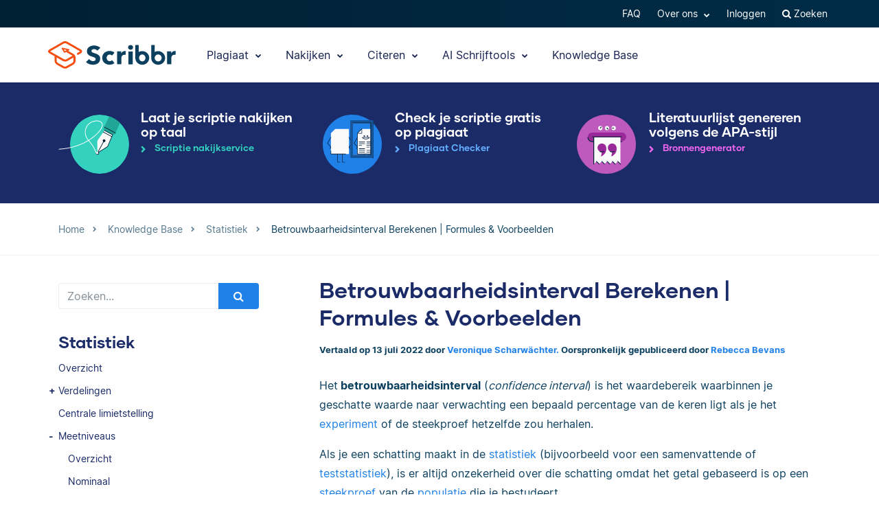

--- FILE ---
content_type: text/html; charset=UTF-8
request_url: https://www.scribbr.nl/statistiek/betrouwbaarheidsinterval/
body_size: 33031
content:
<!DOCTYPE html>
<html lang="nl-NL">
    <head>
                    <title>Betrouwbaarheidsinterval Berekenen | Formules &amp; Voorbeelden</title>
<link rel="preload" as="font" href="https://www.scribbr.nl/wp-content/themes/scribbr-2017/dist/fonts/gilmer/Gilmer-Bold.woff2" crossorigin>
<link rel="preload" as="font" href="https://www.scribbr.nl/wp-content/themes/scribbr-2017/dist/fonts/inter/Inter-Regular.woff2" crossorigin>
<link rel="preload" as="font" href="https://www.scribbr.nl/wp-content/themes/scribbr-2017/dist/fonts/inter/Inter-Bold.woff2" crossorigin>
<link rel="preload" as="font" href="https://www.scribbr.nl/wp-content/themes/scribbr-2017/dist/css/font-awesome/fonts/fontawesome-webfont.woff2?v=4.7.0" crossorigin>
<meta charset="UTF-8">
<script data-cfasync="false">
            var pageId = "396665";
    
        
                            
    
    
    var blogId = 1,
        pageType = 'Knowledge Base',
        knowledgeBase = true,
        siteLang = 'nl',
        houstonLang = 'nl',
        siteLocale = 'nl-NL',
        ENV = 'PROD',
        rootUrl = '//app.scribbr.nl',      
        serviceAvailabilityApi = 'https://app.scribbr.nl/api/v1/ordering/scribbr.nl',
        houstonDomainId = '1',
                    ampliCurrentURL = 'https://www.scribbr.nl/statistiek/betrouwbaarheidsinterval/',
                homeUrl = 'https://www.scribbr.nl';

        dataLayer = [{
        'pageCategory': pageType
    }];
    
</script>

    <script type="ed6a0a6e6593b69f337fe6eb-text/javascript">
        (function (w, d, s, l, i) {
            w[l] = w[l] || [];
            w[l].push({
                'gtm.start': new Date().getTime(), event: 'gtm.js'
            });
            var f = d.getElementsByTagName(s)[0],
                j = d.createElement(s), dl = l != 'dataLayer' ? '&l=' + l : '';
            j.async = true;
            j.src = '//www.googletagmanager.com/gtm.js?id=' + i + dl;
            f.parentNode.insertBefore(j, f);
        })(window, document, 'script', 'dataLayer', 'GTM-TP65PS');
    </script>
<link rel="apple-touch-icon" sizes="57x57" href="/apple-touch-icon-57x57.png">
<link rel="apple-touch-icon" sizes="60x60" href="/apple-touch-icon-60x60.png">
<link rel="apple-touch-icon" sizes="72x72" href="/apple-touch-icon-72x72.png">
<link rel="apple-touch-icon" sizes="76x76" href="/apple-touch-icon-76x76.png">
<link rel="apple-touch-icon" sizes="114x114" href="/apple-touch-icon-114x114.png">
<link rel="apple-touch-icon" sizes="120x120" href="/apple-touch-icon-120x120.png">
<link rel="apple-touch-icon" sizes="144x144" href="/apple-touch-icon-144x144.png">
<link rel="apple-touch-icon" sizes="152x152" href="/apple-touch-icon-152x152.png">
<link rel="apple-touch-icon" sizes="180x180" href="/apple-touch-icon-180x180.png">
<link rel="icon" type="image/png" sizes="192x192"  href="/android-chrome-192x192.png">
<link rel="icon" type="image/png" sizes="32x32" href="/favicon-32x32.png">
<link rel="icon" type="image/png" sizes="96x96" href="/favicon-96x96.png">
<link rel="icon" type="image/png" sizes="16x16" href="/favicon-16x16.png">
<meta name="msapplication-TileColor" content="#ffffff">
<meta name="msapplication-TileImage" content="/ms-icon-144x144.png">
<meta name="msapplication-navbutton-color" content="#ffffff">
<meta name="theme-color" content="#ffffff">
<meta name="apple-mobile-web-app-capable" content="yes">
<meta name="apple-mobile-web-app-status-bar-style" content="#ffffff">
<link rel="alternate" type="application/rss+xml" title="Atom" href="https://www.scribbr.nl/feed/atom/"/>
<meta name="viewport" content="width=device-width, initial-scale=1.0" />


<meta name='robots' content='index, follow, max-image-preview:large, max-snippet:-1, max-video-preview:-1' />
<link rel="alternate" hreflang="nl-nl" href="https://www.scribbr.nl/statistiek/betrouwbaarheidsinterval/" />
<link rel="alternate" hreflang="en-us" href="https://www.scribbr.com/statistics/confidence-interval/" />
<link rel="alternate" hreflang="en-gb" href="https://www.scribbr.co.uk/stats/confidence-interval-meaning/" />
<link rel="alternate" hreflang="x-default" href="https://www.scribbr.com/statistics/confidence-interval/" />

	<meta name="description" content="Het confidence interval is het waardebereik waarbinnen je schatting naar verwachting een gedeelte van de keren ligt als je je onderzoek herhaalt." />
	<link rel="canonical" href="https://www.scribbr.nl/statistiek/betrouwbaarheidsinterval/" />
	<meta property="og:locale" content="nl_NL" />
	<meta property="og:type" content="article" />
	<meta property="og:title" content="Betrouwbaarheidsinterval Berekenen | Formules &amp; Voorbeelden" />
	<meta property="og:description" content="Het betrouwbaarheidsinterval (confidence interval) is het waardebereik waarbinnen je geschatte waarde naar verwachting een bepaald percentage van de keren" />
	<meta property="og:url" content="https://www.scribbr.nl/statistiek/betrouwbaarheidsinterval/" />
	<meta property="og:site_name" content="Scribbr" />
	<meta property="article:published_time" content="2022-07-13T14:03:28+00:00" />
	<meta property="article:modified_time" content="2023-03-08T13:10:44+00:00" />
	<meta property="og:image" content="https://www.scribbr.com/wp-content/uploads/2022/07/Voorbeeld-Variatie-rondom-een-schatting.webp" />
	<meta name="author" content="Rebecca Bevans" />
	<meta name="twitter:card" content="summary_large_image" />
	<meta name="twitter:label1" content="Geschreven door" />
	<meta name="twitter:data1" content="Rebecca Bevans" />
	<meta name="twitter:label2" content="Geschatte leestijd" />
	<meta name="twitter:data2" content="9 minuten" />
	<script type="application/ld+json" class="yoast-schema-graph">{"@context":"https://schema.org","@graph":[{"@type":"Article","@id":"https://www.scribbr.nl/statistiek/betrouwbaarheidsinterval/#article","isPartOf":{"@id":"https://www.scribbr.nl/statistiek/betrouwbaarheidsinterval/"},"author":{"name":"Rebecca Bevans","@id":"https://www.scribbr.nl/#/schema/person/e112f7316fcb5bbc49732d1dc1b1ce79"},"headline":"Betrouwbaarheidsinterval Berekenen | Formules &#038; Voorbeelden","datePublished":"2022-07-13T14:03:28+00:00","dateModified":"2023-03-08T13:10:44+00:00","mainEntityOfPage":{"@id":"https://www.scribbr.nl/statistiek/betrouwbaarheidsinterval/"},"wordCount":1772,"commentCount":0,"publisher":{"@id":"https://www.scribbr.nl/#organization"},"image":{"@id":"https://www.scribbr.nl/statistiek/betrouwbaarheidsinterval/#primaryimage"},"thumbnailUrl":"https://www.scribbr.com/wp-content/uploads/2022/07/Voorbeeld-Variatie-rondom-een-schatting.webp","articleSection":["Statistiek"],"inLanguage":"nl-NL","potentialAction":[{"@type":"CommentAction","name":"Comment","target":["https://www.scribbr.nl/statistiek/betrouwbaarheidsinterval/#respond"]}]},{"@type":"WebPage","@id":"https://www.scribbr.nl/statistiek/betrouwbaarheidsinterval/","url":"https://www.scribbr.nl/statistiek/betrouwbaarheidsinterval/","name":"Betrouwbaarheidsinterval Berekenen | Formules & Voorbeelden","isPartOf":{"@id":"https://www.scribbr.nl/#website"},"primaryImageOfPage":{"@id":"https://www.scribbr.nl/statistiek/betrouwbaarheidsinterval/#primaryimage"},"image":{"@id":"https://www.scribbr.nl/statistiek/betrouwbaarheidsinterval/#primaryimage"},"thumbnailUrl":"https://www.scribbr.com/wp-content/uploads/2022/07/Voorbeeld-Variatie-rondom-een-schatting.webp","datePublished":"2022-07-13T14:03:28+00:00","dateModified":"2023-03-08T13:10:44+00:00","description":"Het confidence interval is het waardebereik waarbinnen je schatting naar verwachting een gedeelte van de keren ligt als je je onderzoek herhaalt.","breadcrumb":{"@id":"https://www.scribbr.nl/statistiek/betrouwbaarheidsinterval/#breadcrumb"},"inLanguage":"nl-NL","potentialAction":[{"@type":"ReadAction","target":["https://www.scribbr.nl/statistiek/betrouwbaarheidsinterval/"]}]},{"@type":"ImageObject","inLanguage":"nl-NL","@id":"https://www.scribbr.nl/statistiek/betrouwbaarheidsinterval/#primaryimage","url":"https://www.scribbr.com/wp-content/uploads/2022/07/Voorbeeld-Variatie-rondom-een-schatting.webp","contentUrl":"https://www.scribbr.com/wp-content/uploads/2022/07/Voorbeeld-Variatie-rondom-een-schatting.webp"},{"@type":"BreadcrumbList","@id":"https://www.scribbr.nl/statistiek/betrouwbaarheidsinterval/#breadcrumb","itemListElement":[{"@type":"ListItem","position":1,"name":"Home","item":"https://www.scribbr.nl/"},{"@type":"ListItem","position":2,"name":"Betrouwbaarheidsinterval Berekenen | Formules &#038; Voorbeelden"}]},{"@type":"WebSite","@id":"https://www.scribbr.nl/#website","url":"https://www.scribbr.nl/","name":"Scribbr","description":"The checkpoint for your thesis","publisher":{"@id":"https://www.scribbr.nl/#organization"},"potentialAction":[{"@type":"SearchAction","target":{"@type":"EntryPoint","urlTemplate":"https://www.scribbr.nl/?s={search_term_string}"},"query-input":{"@type":"PropertyValueSpecification","valueRequired":true,"valueName":"search_term_string"}}],"inLanguage":"nl-NL"},{"@type":"Organization","@id":"https://www.scribbr.nl/#organization","name":"Scribbr","url":"https://www.scribbr.nl/","logo":{"@type":"ImageObject","inLanguage":"nl-NL","@id":"https://www.scribbr.nl/#/schema/logo/image/","url":"https://www.scribbr.nl/wp-content/uploads/2019/08/scribbr-logo.png","contentUrl":"https://www.scribbr.nl/wp-content/uploads/2019/08/scribbr-logo.png","width":902,"height":212,"caption":"Scribbr"},"image":{"@id":"https://www.scribbr.nl/#/schema/logo/image/"},"sameAs":["https://www.instagram.com/scribbr_","http://www.linkedin.com/company/scribbr","https://www.youtube.com/c/Scribbr-us/"]},{"@type":"Person","@id":"https://www.scribbr.nl/#/schema/person/3e9909fe93a8cab2f1321e347b6809db","name":"Veronique Scharwächter","image":{"@type":"ImageObject","inLanguage":"nl-NL","@id":"https://www.scribbr.nl/#/schema/person/image/","url":"https://secure.gravatar.com/avatar/01c84921116709c3683b7d44eb9e00cd?s=96&d=mm&r=g","contentUrl":"https://secure.gravatar.com/avatar/01c84921116709c3683b7d44eb9e00cd?s=96&d=mm&r=g","caption":"Veronique Scharwächter"},"description":"Veronique has a bachelor's degree in Language and Culture Studies and one in Philosophy, Politics and Economics. She has also written a book on how philosophy can guide students. She wants to help students become better academic writers and researchers.","sameAs":["https://x.com/veroniques"],"url":"https://www.scribbr.nl/author/veroniques/"}]}</script>


<link data-minify="1" rel='stylesheet' id='wp-quicklatex-format-css' href='https://www.scribbr.nl/wp-content/cache/min/1/wp-content/plugins/wp-quicklatex/css/quicklatex-format.css?ver=1765802801' type='text/css' media='all' />
<style id='safe-svg-svg-icon-style-inline-css' type='text/css'>
.safe-svg-cover{text-align:center}.safe-svg-cover .safe-svg-inside{display:inline-block;max-width:100%}.safe-svg-cover svg{fill:currentColor;height:100%;max-height:100%;max-width:100%;width:100%}

</style>
<style id='classic-theme-styles-inline-css' type='text/css'>
/*! This file is auto-generated */
.wp-block-button__link{color:#fff;background-color:#32373c;border-radius:9999px;box-shadow:none;text-decoration:none;padding:calc(.667em + 2px) calc(1.333em + 2px);font-size:1.125em}.wp-block-file__button{background:#32373c;color:#fff;text-decoration:none}
</style>
<style id='global-styles-inline-css' type='text/css'>
:root{--wp--preset--aspect-ratio--square: 1;--wp--preset--aspect-ratio--4-3: 4/3;--wp--preset--aspect-ratio--3-4: 3/4;--wp--preset--aspect-ratio--3-2: 3/2;--wp--preset--aspect-ratio--2-3: 2/3;--wp--preset--aspect-ratio--16-9: 16/9;--wp--preset--aspect-ratio--9-16: 9/16;--wp--preset--color--black: #000000;--wp--preset--color--cyan-bluish-gray: #abb8c3;--wp--preset--color--white: #ffffff;--wp--preset--color--pale-pink: #f78da7;--wp--preset--color--vivid-red: #cf2e2e;--wp--preset--color--luminous-vivid-orange: #ff6900;--wp--preset--color--luminous-vivid-amber: #fcb900;--wp--preset--color--light-green-cyan: #7bdcb5;--wp--preset--color--vivid-green-cyan: #00d084;--wp--preset--color--pale-cyan-blue: #8ed1fc;--wp--preset--color--vivid-cyan-blue: #0693e3;--wp--preset--color--vivid-purple: #9b51e0;--wp--preset--gradient--vivid-cyan-blue-to-vivid-purple: linear-gradient(135deg,rgba(6,147,227,1) 0%,rgb(155,81,224) 100%);--wp--preset--gradient--light-green-cyan-to-vivid-green-cyan: linear-gradient(135deg,rgb(122,220,180) 0%,rgb(0,208,130) 100%);--wp--preset--gradient--luminous-vivid-amber-to-luminous-vivid-orange: linear-gradient(135deg,rgba(252,185,0,1) 0%,rgba(255,105,0,1) 100%);--wp--preset--gradient--luminous-vivid-orange-to-vivid-red: linear-gradient(135deg,rgba(255,105,0,1) 0%,rgb(207,46,46) 100%);--wp--preset--gradient--very-light-gray-to-cyan-bluish-gray: linear-gradient(135deg,rgb(238,238,238) 0%,rgb(169,184,195) 100%);--wp--preset--gradient--cool-to-warm-spectrum: linear-gradient(135deg,rgb(74,234,220) 0%,rgb(151,120,209) 20%,rgb(207,42,186) 40%,rgb(238,44,130) 60%,rgb(251,105,98) 80%,rgb(254,248,76) 100%);--wp--preset--gradient--blush-light-purple: linear-gradient(135deg,rgb(255,206,236) 0%,rgb(152,150,240) 100%);--wp--preset--gradient--blush-bordeaux: linear-gradient(135deg,rgb(254,205,165) 0%,rgb(254,45,45) 50%,rgb(107,0,62) 100%);--wp--preset--gradient--luminous-dusk: linear-gradient(135deg,rgb(255,203,112) 0%,rgb(199,81,192) 50%,rgb(65,88,208) 100%);--wp--preset--gradient--pale-ocean: linear-gradient(135deg,rgb(255,245,203) 0%,rgb(182,227,212) 50%,rgb(51,167,181) 100%);--wp--preset--gradient--electric-grass: linear-gradient(135deg,rgb(202,248,128) 0%,rgb(113,206,126) 100%);--wp--preset--gradient--midnight: linear-gradient(135deg,rgb(2,3,129) 0%,rgb(40,116,252) 100%);--wp--preset--font-size--small: 13px;--wp--preset--font-size--medium: 20px;--wp--preset--font-size--large: 36px;--wp--preset--font-size--x-large: 42px;--wp--preset--spacing--20: 0.44rem;--wp--preset--spacing--30: 0.67rem;--wp--preset--spacing--40: 1rem;--wp--preset--spacing--50: 1.5rem;--wp--preset--spacing--60: 2.25rem;--wp--preset--spacing--70: 3.38rem;--wp--preset--spacing--80: 5.06rem;--wp--preset--shadow--natural: 6px 6px 9px rgba(0, 0, 0, 0.2);--wp--preset--shadow--deep: 12px 12px 50px rgba(0, 0, 0, 0.4);--wp--preset--shadow--sharp: 6px 6px 0px rgba(0, 0, 0, 0.2);--wp--preset--shadow--outlined: 6px 6px 0px -3px rgba(255, 255, 255, 1), 6px 6px rgba(0, 0, 0, 1);--wp--preset--shadow--crisp: 6px 6px 0px rgba(0, 0, 0, 1);}:where(.is-layout-flex){gap: 0.5em;}:where(.is-layout-grid){gap: 0.5em;}body .is-layout-flex{display: flex;}.is-layout-flex{flex-wrap: wrap;align-items: center;}.is-layout-flex > :is(*, div){margin: 0;}body .is-layout-grid{display: grid;}.is-layout-grid > :is(*, div){margin: 0;}:where(.wp-block-columns.is-layout-flex){gap: 2em;}:where(.wp-block-columns.is-layout-grid){gap: 2em;}:where(.wp-block-post-template.is-layout-flex){gap: 1.25em;}:where(.wp-block-post-template.is-layout-grid){gap: 1.25em;}.has-black-color{color: var(--wp--preset--color--black) !important;}.has-cyan-bluish-gray-color{color: var(--wp--preset--color--cyan-bluish-gray) !important;}.has-white-color{color: var(--wp--preset--color--white) !important;}.has-pale-pink-color{color: var(--wp--preset--color--pale-pink) !important;}.has-vivid-red-color{color: var(--wp--preset--color--vivid-red) !important;}.has-luminous-vivid-orange-color{color: var(--wp--preset--color--luminous-vivid-orange) !important;}.has-luminous-vivid-amber-color{color: var(--wp--preset--color--luminous-vivid-amber) !important;}.has-light-green-cyan-color{color: var(--wp--preset--color--light-green-cyan) !important;}.has-vivid-green-cyan-color{color: var(--wp--preset--color--vivid-green-cyan) !important;}.has-pale-cyan-blue-color{color: var(--wp--preset--color--pale-cyan-blue) !important;}.has-vivid-cyan-blue-color{color: var(--wp--preset--color--vivid-cyan-blue) !important;}.has-vivid-purple-color{color: var(--wp--preset--color--vivid-purple) !important;}.has-black-background-color{background-color: var(--wp--preset--color--black) !important;}.has-cyan-bluish-gray-background-color{background-color: var(--wp--preset--color--cyan-bluish-gray) !important;}.has-white-background-color{background-color: var(--wp--preset--color--white) !important;}.has-pale-pink-background-color{background-color: var(--wp--preset--color--pale-pink) !important;}.has-vivid-red-background-color{background-color: var(--wp--preset--color--vivid-red) !important;}.has-luminous-vivid-orange-background-color{background-color: var(--wp--preset--color--luminous-vivid-orange) !important;}.has-luminous-vivid-amber-background-color{background-color: var(--wp--preset--color--luminous-vivid-amber) !important;}.has-light-green-cyan-background-color{background-color: var(--wp--preset--color--light-green-cyan) !important;}.has-vivid-green-cyan-background-color{background-color: var(--wp--preset--color--vivid-green-cyan) !important;}.has-pale-cyan-blue-background-color{background-color: var(--wp--preset--color--pale-cyan-blue) !important;}.has-vivid-cyan-blue-background-color{background-color: var(--wp--preset--color--vivid-cyan-blue) !important;}.has-vivid-purple-background-color{background-color: var(--wp--preset--color--vivid-purple) !important;}.has-black-border-color{border-color: var(--wp--preset--color--black) !important;}.has-cyan-bluish-gray-border-color{border-color: var(--wp--preset--color--cyan-bluish-gray) !important;}.has-white-border-color{border-color: var(--wp--preset--color--white) !important;}.has-pale-pink-border-color{border-color: var(--wp--preset--color--pale-pink) !important;}.has-vivid-red-border-color{border-color: var(--wp--preset--color--vivid-red) !important;}.has-luminous-vivid-orange-border-color{border-color: var(--wp--preset--color--luminous-vivid-orange) !important;}.has-luminous-vivid-amber-border-color{border-color: var(--wp--preset--color--luminous-vivid-amber) !important;}.has-light-green-cyan-border-color{border-color: var(--wp--preset--color--light-green-cyan) !important;}.has-vivid-green-cyan-border-color{border-color: var(--wp--preset--color--vivid-green-cyan) !important;}.has-pale-cyan-blue-border-color{border-color: var(--wp--preset--color--pale-cyan-blue) !important;}.has-vivid-cyan-blue-border-color{border-color: var(--wp--preset--color--vivid-cyan-blue) !important;}.has-vivid-purple-border-color{border-color: var(--wp--preset--color--vivid-purple) !important;}.has-vivid-cyan-blue-to-vivid-purple-gradient-background{background: var(--wp--preset--gradient--vivid-cyan-blue-to-vivid-purple) !important;}.has-light-green-cyan-to-vivid-green-cyan-gradient-background{background: var(--wp--preset--gradient--light-green-cyan-to-vivid-green-cyan) !important;}.has-luminous-vivid-amber-to-luminous-vivid-orange-gradient-background{background: var(--wp--preset--gradient--luminous-vivid-amber-to-luminous-vivid-orange) !important;}.has-luminous-vivid-orange-to-vivid-red-gradient-background{background: var(--wp--preset--gradient--luminous-vivid-orange-to-vivid-red) !important;}.has-very-light-gray-to-cyan-bluish-gray-gradient-background{background: var(--wp--preset--gradient--very-light-gray-to-cyan-bluish-gray) !important;}.has-cool-to-warm-spectrum-gradient-background{background: var(--wp--preset--gradient--cool-to-warm-spectrum) !important;}.has-blush-light-purple-gradient-background{background: var(--wp--preset--gradient--blush-light-purple) !important;}.has-blush-bordeaux-gradient-background{background: var(--wp--preset--gradient--blush-bordeaux) !important;}.has-luminous-dusk-gradient-background{background: var(--wp--preset--gradient--luminous-dusk) !important;}.has-pale-ocean-gradient-background{background: var(--wp--preset--gradient--pale-ocean) !important;}.has-electric-grass-gradient-background{background: var(--wp--preset--gradient--electric-grass) !important;}.has-midnight-gradient-background{background: var(--wp--preset--gradient--midnight) !important;}.has-small-font-size{font-size: var(--wp--preset--font-size--small) !important;}.has-medium-font-size{font-size: var(--wp--preset--font-size--medium) !important;}.has-large-font-size{font-size: var(--wp--preset--font-size--large) !important;}.has-x-large-font-size{font-size: var(--wp--preset--font-size--x-large) !important;}
:where(.wp-block-post-template.is-layout-flex){gap: 1.25em;}:where(.wp-block-post-template.is-layout-grid){gap: 1.25em;}
:where(.wp-block-columns.is-layout-flex){gap: 2em;}:where(.wp-block-columns.is-layout-grid){gap: 2em;}
:root :where(.wp-block-pullquote){font-size: 1.5em;line-height: 1.6;}
</style>
<link data-minify="1" rel='stylesheet' id='magnific-popup-css' href='https://www.scribbr.nl/wp-content/cache/min/1/wp-content/themes/scribbr-2017/dist/css/magnific-popup.css?ver=1765802681' type='text/css' media='all' />
<link data-minify="1" rel='stylesheet' id='font-awesome-scribbr-css' href='https://www.scribbr.nl/wp-content/cache/min/1/wp-content/themes/scribbr-2017/dist/css/font-awesome/css/font-awesome.min.css?ver=1765802681' type='text/css' media='all' />
<link data-minify="1" rel='stylesheet' id='scribbr-theme-css' href='https://www.scribbr.nl/wp-content/cache/min/1/wp-content/themes/scribbr-2017/dist/css/kb-theme.css?ver=1765802801' type='text/css' media='all' />
<link data-minify="1" rel='stylesheet' id='intercom-facade-css' href='https://www.scribbr.nl/wp-content/cache/min/1/wp-content/themes/scribbr-2017/dist/css/intercom-facade.css?ver=1765802681' type='text/css' media='all' />
<link data-minify="1" rel='stylesheet' id='flag-icon-css' href='https://www.scribbr.nl/wp-content/cache/min/1/wp-content/themes/scribbr-2017/dist/css/flag-icon-css/css/flag-icon.css?ver=1765802801' type='text/css' media='all' />
<style id='rocket-lazyload-inline-css' type='text/css'>
.rll-youtube-player{position:relative;padding-bottom:56.23%;height:0;overflow:hidden;max-width:100%;}.rll-youtube-player:focus-within{outline: 2px solid currentColor;outline-offset: 5px;}.rll-youtube-player iframe{position:absolute;top:0;left:0;width:100%;height:100%;z-index:100;background:0 0}.rll-youtube-player img{bottom:0;display:block;left:0;margin:auto;max-width:100%;width:100%;position:absolute;right:0;top:0;border:none;height:auto;-webkit-transition:.4s all;-moz-transition:.4s all;transition:.4s all}.rll-youtube-player img:hover{-webkit-filter:brightness(75%)}.rll-youtube-player .play{height:100%;width:100%;left:0;top:0;position:absolute;background:url(https://www.scribbr.nl/wp-content/plugins/wp-rocket/assets/img/youtube.png) no-repeat center;background-color: transparent !important;cursor:pointer;border:none;}
</style>
<script type="ed6a0a6e6593b69f337fe6eb-text/javascript" src="https://www.scribbr.nl/wp-content/themes/scribbr-2017/dist/js/vendor/jquery.min.js" id="jquery-js"></script>
<script type="ed6a0a6e6593b69f337fe6eb-text/javascript" src="https://www.scribbr.nl/wp-content/themes/scribbr-2017/dist/js/vendor/popper/popper.min.js?ver=6.6.2" id="popper-js"></script>
<script data-minify="1" type="ed6a0a6e6593b69f337fe6eb-text/javascript" src="https://www.scribbr.nl/wp-content/cache/min/1/wp-content/themes/scribbr-2017/dist/js/vendor/bootstrap/util.js?ver=1765802681" id="bootstrap-util-js"></script>
<script data-minify="1" type="ed6a0a6e6593b69f337fe6eb-text/javascript" src="https://www.scribbr.nl/wp-content/cache/min/1/wp-content/themes/scribbr-2017/dist/js/vendor/bootstrap/modal.js?ver=1765802681" id="bootstrap-modal-js"></script>
<script type="ed6a0a6e6593b69f337fe6eb-text/javascript" src="https://www.scribbr.nl/wp-content/themes/scribbr-2017/dist/js/vendor/jsonapi.min.js?ver=2.0.0" id="jasonapi-parser-js"></script>
<script data-minify="1" type="ed6a0a6e6593b69f337fe6eb-text/javascript" src="https://www.scribbr.nl/wp-content/cache/min/1/wp-content/themes/scribbr-2017/dist/js/vendor/bootstrap/tab.js?ver=1765802681" id="bootstrap-tabs-js"></script>
<script type="ed6a0a6e6593b69f337fe6eb-text/javascript" src="https://www.scribbr.nl/wp-content/themes/scribbr-2017/dist/js/vendor/sticky-kit/sticky-kit.min.js?ver=6.6.2" id="sticky-kit-js"></script>
<script data-minify="1" type="ed6a0a6e6593b69f337fe6eb-text/javascript" src="https://www.scribbr.nl/wp-content/cache/min/1/wp-content/themes/scribbr-2017/js/knowledgebase.js?ver=1765802801" id="currency-js"></script>
<script type="ed6a0a6e6593b69f337fe6eb-text/javascript" id="wpml-xdomain-data-js-extra">
/* <![CDATA[ */
var wpml_xdomain_data = {"css_selector":"wpml-ls-item","ajax_url":"https:\/\/www.scribbr.nl\/wp-admin\/admin-ajax.php","current_lang":"nl","_nonce":"7a1b3d5272"};
var wpml_xdomain_data = {"css_selector":"wpml-ls-item","ajax_url":"https:\/\/www.scribbr.nl\/wp-admin\/admin-ajax.php","current_lang":"nl","_nonce":"7a1b3d5272"};
/* ]]> */
</script>
<script data-minify="1" type="ed6a0a6e6593b69f337fe6eb-text/javascript" src="https://www.scribbr.nl/wp-content/cache/min/1/wp-content/plugins/sitepress-multilingual-cms/res/js/xdomain-data.js?ver=1765802681" id="wpml-xdomain-data-js" defer="defer" data-wp-strategy="defer"></script>
<script data-minify="1" type="ed6a0a6e6593b69f337fe6eb-text/javascript" src="https://www.scribbr.nl/wp-content/cache/min/1/wp-content/plugins/wp-quicklatex/js/wp-quicklatex-frontend.js?ver=1765802801" id="wp-quicklatex-frontend-js"></script>
<link rel="https://api.w.org/" href="https://www.scribbr.nl/wp-json/" /><link rel="alternate" title="JSON" type="application/json" href="https://www.scribbr.nl/wp-json/wp/v2/posts/396665" /><link rel='shortlink' href='https://www.scribbr.nl/?p=396665' />
<noscript><style id="rocket-lazyload-nojs-css">.rll-youtube-player, [data-lazy-src]{display:none !important;}</style></noscript>


    <script data-minify="1" data-cfasync="false" src="https://www.scribbr.nl/wp-content/cache/min/1/build/marketing/index.js?ver=1765802681" defer="true"></script>
<script type="ed6a0a6e6593b69f337fe6eb-text/javascript">
    var current_category,
        pageTypeView,
        sendEvent = [],
        landingPage = false;
    //run on window load
    window.addEventListener('load', (event) => {
        //marketing instance
        marketing.onAmplitudeInit = marketing.onAmplitudeInit || ((callback) => callback());
        marketing.onAmplitudeInit(() => {
            var instance = marketing.getAmplitudeInstance();
            if( marketing.isNewSession() ) {
                landingPage = true;
            }
            var current_path = window.location.pathname;
                                                sendEvent['pageTypeView'] = 'Knowledge Base Page View';

            let sidebarAds = document.querySelectorAll('.sidebar-panel--ctas .service-wrap').length,
                headerAds = document.querySelectorAll('#services-page-header .service-wrap a').length,
                inTextAds = document.querySelectorAll('.main-content .scw-location-in_text').length,
                totalAds = parseInt(sidebarAds) + parseInt(headerAds) + parseInt(inTextAds);
                        title = `Betrouwbaarheidsinterval Berekenen | Formules & Voorbeelden`;
                                                current_category = 'Statistiek';
                                                //update user articles read
            var totalNumberOfArticles = new amplitude.Identify().add('totalNumberArticles', 1);
            instance.identify(totalNumberOfArticles);
                        sendEvent['eventProperties'] = {
                'title': title,
                'category': current_category,
                'total_sidebar_ads': sidebarAds,
                'total_header_ads': headerAds,
                'total_text_ads': inTextAds,
                'total_ad_count': totalAds
            };
            document.querySelectorAll('ul.chatgpt li.gpt-user').length > 0 ? sendEvent['eventProperties']['ChatGPT_Example'] = true : sendEvent['eventProperties']['ChatGPT_Example'] = false;
            sendEvents(true);
            
            function sendEvents(push) {
                // overwrite url and path for plagiarism checker
                if(sendEvent['pageTypeView'].includes('Plagiarism') && (ampliCurrentURL.includes('/plagiarism-checker') || ampliCurrentURL.includes('/logiciel-anti-plagiat'))) {
                    sendEvent['eventProperties'].url = ampliCurrentURL;
                    let url = new URL(ampliCurrentURL);
                    sendEvent['eventProperties'].path = url.pathname;
                }
                sendEvent['eventProperties'].query_strings = window.location.search; //add query strings to event properties
                //set landinpage details
                if(landingPage == true) {

                    var initialLandingPage = new amplitude.Identify().setOnce('initial_landingpage_url', ampliCurrentURL).setOnce('initial_landingpage_name', sendEvent['pageTypeView']).set('landingpage_url', ampliCurrentURL).set('landingpage_name', sendEvent['pageTypeView']).set('domain', 'scribbr.nl');
                    instance.identify(initialLandingPage);
                }
                if(push == true) {
                    marketing.pageEvent(sendEvent['pageTypeView'], sendEvent['eventProperties']).sendToAmplitude();
                }
            }
        });
    });
</script>

            </head>

    <body class="post-template-default single single-post postid-396665 single-format-standard  lang-nl page-style-- knowledgebase" data-template="base.twig"   data-thousandSep="." data-decimalSep="," data-symbol="€" data-currencyCode="EUR" data-format="%s %v">
                    <noscript>
                <iframe src="//www.googletagmanager.com/ns.html?id=GTM-TP65PS" height="0" width="0" style="display:none;visibility:hidden"></iframe>
            </noscript>
                            
        
                         <header class="site-header">
        <nav class="nav top-nav">
            <div class="container">
                <div class="row">
                    <div class="mr-auto">
                                                    
                                            </div>

                <ul class="ml-auto nav__list js-accountButtons">
                                <li id="menu-item-497718" class="nav__item dropdown-on-hover nav-dropdown  menu-item menu-item-type-custom menu-item-object-custom menu-item-497718" onclick="if (!window.__cfRLUnblockHandlers) return false; " data-cf-modified-ed6a0a6e6593b69f337fe6eb-="">
                            <a href="https://help.scribbr.com/nl/" class="nav__link dropdown__toggle" target="_blank" data-wpel-link="internal">
                    FAQ 
                </a>
                                </li>
                <li id="menu-item-26018" class="nav__item dropdown-on-hover nav-dropdown  menu-item menu-item-type-custom menu-item-object-custom menu-item-26018 menu-item-has-children" onclick="if (!window.__cfRLUnblockHandlers) return false; " data-cf-modified-ed6a0a6e6593b69f337fe6eb-="">
                            <a href="#aboutus" class="nav__link dropdown__toggle" data-target="aboutus">
                    Over ons <i class="fa fa-chevron-down"></i>
                </a>
                                        <ul class="dropdown__menu ">
                                                                                                                            
                                <li id="submenu-item-25542" class="dropdown__item  menu-item menu-item-type-post_type menu-item-object-page menu-item-25542" data-item-id="1605"><a href="https://www.scribbr.nl/over-ons/editors/" class="dropdown__link sub-item" data-wpel-link="internal">Editors</a></li>
                                                                                                                                                                                
                                <li id="submenu-item-25570" class="dropdown__item  menu-item menu-item-type-post_type menu-item-object-page menu-item-25570" data-item-id="221"><a href="https://www.scribbr.nl/over-ons/" class="dropdown__link sub-item" data-wpel-link="internal">Team</a></li>
                                                                                                                                                                                
                                <li id="submenu-item-36053" class="dropdown__item  menu-item menu-item-type-custom menu-item-object-custom menu-item-36053" data-item-id="36053"><a href="https://jobs.scribbr.com/" class="dropdown__link sub-item" data-wpel-link="internal">Jobs</a></li>
                                                                                                                                                                                
                                <li id="submenu-item-25540" class="dropdown__item  menu-item menu-item-type-post_type menu-item-object-page menu-item-25540" data-item-id="93"><a href="https://www.scribbr.nl/contact/" class="dropdown__link sub-item" data-wpel-link="internal">Contact</a></li>
                                                                                        </ul>
                    </li>
                <li id="menu-item-25718" class="nav__item dropdown-on-hover nav-dropdown js-btn-admin menu-item menu-item-type-custom menu-item-object-custom menu-item-25718" onclick="if (!window.__cfRLUnblockHandlers) return false; " data-cf-modified-ed6a0a6e6593b69f337fe6eb-="">
                            <a href="//app.scribbr.nl/admin" class="nav__link dropdown__toggle" data-wpel-link="internal">
                    Admin 
                </a>
                                </li>
                <li id="menu-item-25705" class="nav__item dropdown-on-hover nav-dropdown js-btn-user menu-item menu-item-type-custom menu-item-object-custom menu-item-25705 menu-item-has-children" onclick="if (!window.__cfRLUnblockHandlers) return false; " data-cf-modified-ed6a0a6e6593b69f337fe6eb-="">
                            <a href="#user" class="nav__link dropdown__toggle" data-target="user">
                    Mijn account <i class="fa fa-chevron-down"></i>
                </a>
                                        <ul class="dropdown__menu ">
                                                                                                                            
                                <li id="submenu-item-25707" class="dropdown__item  menu-item menu-item-type-custom menu-item-object-custom menu-item-25707" data-item-id="25707"><a href="//app.scribbr.nl/user/orders" class="dropdown__link sub-item" data-wpel-link="internal">Orders</a></li>
                                                                                                                                                                                
                                <li id="submenu-item-25708" class="dropdown__item  menu-item menu-item-type-custom menu-item-object-custom menu-item-25708" data-item-id="25708"><a href="//app.scribbr.nl" class="dropdown__link sub-item" data-wpel-link="internal">Uploaden</a></li>
                                                                                                                                                                                
                                <li id="submenu-item-25709" class="dropdown__item  menu-item menu-item-type-custom menu-item-object-custom menu-item-25709" data-item-id="25709"><a href="//app.scribbr.nl/account/manage-account/" class="dropdown__link sub-item" data-wpel-link="internal">Account</a></li>
                                                                                                                                                                                
                                <li id="submenu-item-25710" class="dropdown__item  menu-item menu-item-type-custom menu-item-object-custom menu-item-25710" data-item-id="25710"><a href="//app.scribbr.nl/logout" class="dropdown__link sub-item" data-wpel-link="internal">Uitloggen</a></li>
                                                                                        </ul>
                    </li>
                <li id="menu-item-25711" class="nav__item dropdown-on-hover nav-dropdown js-btn-editor menu-item menu-item-type-custom menu-item-object-custom menu-item-25711 menu-item-has-children" onclick="if (!window.__cfRLUnblockHandlers) return false; " data-cf-modified-ed6a0a6e6593b69f337fe6eb-="">
                            <a href="#editor" class="nav__link dropdown__toggle" data-target="editor">
                    Mijn account <i class="fa fa-chevron-down"></i>
                </a>
                                        <ul class="dropdown__menu ">
                                                                                                                            
                                <li id="submenu-item-25712" class="dropdown__item  menu-item menu-item-type-custom menu-item-object-custom menu-item-25712" data-item-id="25712"><a href="//app.scribbr.nl/editor" class="dropdown__link sub-item" data-wpel-link="internal">Overzicht</a></li>
                                                                                                                                                                                
                                <li id="submenu-item-25713" class="dropdown__item  menu-item menu-item-type-custom menu-item-object-custom menu-item-25713" data-item-id="25713"><a href="//app.scribbr.nl/editor/availability/" class="dropdown__link sub-item" data-wpel-link="internal">Beschikbaarheid</a></li>
                                                                                                                                                                                
                                <li id="submenu-item-25714" class="dropdown__item  menu-item menu-item-type-custom menu-item-object-custom menu-item-25714" data-item-id="25714"><a href="https://editor.scribbr.nl/category/informatiepakket/" class="dropdown__link sub-item" data-wpel-link="internal">Informatiepakket</a></li>
                                                                                                                                                                                
                                <li id="submenu-item-25715" class="dropdown__item  menu-item menu-item-type-custom menu-item-object-custom menu-item-25715" data-item-id="25715"><a href="//app.scribbr.nl/editor/account/" class="dropdown__link sub-item" data-wpel-link="internal">Account details</a></li>
                                                                                                                                                                                
                                <li id="submenu-item-25716" class="dropdown__item  menu-item menu-item-type-custom menu-item-object-custom menu-item-25716" data-item-id="25716"><a href="//app.scribbr.nl/logout" class="dropdown__link sub-item" data-wpel-link="internal">Uitloggen</a></li>
                                                                                        </ul>
                    </li>
                <li id="menu-item-25719" class="nav__item dropdown-on-hover nav-dropdown js-btn-login menu-item menu-item-type-custom menu-item-object-custom menu-item-25719" onclick="if (!window.__cfRLUnblockHandlers) return false; " data-cf-modified-ed6a0a6e6593b69f337fe6eb-="">
                            <a href="//app.scribbr.nl/dashboard" class="nav__link dropdown__toggle" data-wpel-link="internal">
                    Inloggen 
                </a>
                                </li>
    

                    <li class="nav__item dropdown-on-hover cursor-pointer">
                        <a href="https://www.scribbr.nl?s" class="nav__link" data-toggle="modal" data-target="#search-results" data-wpel-link="internal">
                            <i class="fa fa-search"> </i>
                            Zoeken
                        </a>
                    </li>
                </ul>
                </div>
            </div>
        </nav>


        <nav class="nav main-nav">
            <div class="container pl-xl-0 pr-xl-0">
                <a class="navbar-brand" href="https://www.scribbr.nl" data-wpel-link="internal">
                                        <img src="https://www.scribbr.nl/wp-content/themes/scribbr-2017/img/logo-optimized.svg" height="40" width="186" class="logo" alt="Scribbr - Scriptie laten nakijken" loading="eager" />
                </a>
                <div class="mobile-nav-container">
                    <ul id="menu_icons" class="nav__list mobile-nav__level mobile-nav__level--1">
                                    <li id="menu-item-701913" class="nav__item dropdown-on-hover nav-dropdown plagiarism-tools menu-item menu-item-type-post_type menu-item-object-page menu-item-701913 menu-item-has-children" data-item-id="1499" onclick="if (!window.__cfRLUnblockHandlers) return false; " data-cf-modified-ed6a0a6e6593b69f337fe6eb-="">
                            <a href="https://www.scribbr.nl/plagiaat-checker/" class="nav__link dropdown__toggle" data-target="https://www.scribbr.nl/plagiaat-checker/" data-wpel-link="internal">
                    Plagiaat <i class="fa fa-chevron-down"></i>
                </a>
                                        <ul class="dropdown__menu ">
                                                                                                                            
                                <li id="submenu-item-701914" class="dropdown__item icon plagiarism-checker menu-item menu-item-type-post_type menu-item-object-page menu-item-701914" data-item-id="1499">
                                        <a href="https://www.scribbr.nl/plagiaat-checker/" class="dropdown__link sub-item" data-wpel-link="internal">Plagiaat Checker
                                            <span class="d-block">Voorkom onbedoeld plagiaat.</span>
                                        </a>
                                </li>
                                                                                                                                                                                
                                <li id="submenu-item-701915" class="dropdown__item icon ai-detector menu-item menu-item-type-post_type menu-item-object-page menu-item-701915" data-item-id="601239">
                                        <a href="https://www.scribbr.nl/ai-detector/" class="dropdown__link sub-item" data-wpel-link="internal">AI Detector
                                            <span class="d-block">Detecteer AI-gegenereerde content zoals ChatGPT.</span>
                                        </a>
                                </li>
                                                                                        </ul>
                    </li>
                <li id="menu-item-701916" class="nav__item dropdown-on-hover nav-dropdown proofreading-tools menu-item menu-item-type-post_type menu-item-object-page menu-item-701916 menu-item-has-children" data-item-id="1847" onclick="if (!window.__cfRLUnblockHandlers) return false; " data-cf-modified-ed6a0a6e6593b69f337fe6eb-="">
                            <a href="https://www.scribbr.nl/nakijken/" class="nav__link dropdown__toggle" data-target="https://www.scribbr.nl/nakijken/" data-wpel-link="internal">
                    Nakijken <i class="fa fa-chevron-down"></i>
                </a>
                                        <ul class="dropdown__menu dropdown--large">
                                                                                                                                <li class="dropdown__column  menu-item menu-item-type-custom menu-item-object-custom menu-item-701920 menu-item-has-children ">
                                    <ul class="dropdown__list">
                                                                                                                                                                                                            
                                <li id="submenu-item-701917" class="dropdown__item icon human-proofreading menu-item menu-item-type-post_type menu-item-object-page menu-item-701917" data-item-id="1847">
                                        <a href="https://www.scribbr.nl/nakijken/" class="dropdown__link sub-item" data-wpel-link="internal">Persoonlijke Nakijkservice
                                            <span class="d-block">Editors kijken jouw scriptie na in 3 uur.</span>
                                        </a>
                                </li>
                            
                                                                                                                                                                                                                                                        
                                <li id="submenu-item-701918" class="dropdown__item icon ai-proofreading menu-item menu-item-type-post_type menu-item-object-page menu-item-701918" data-item-id="693530">
                                        <a href="https://www.scribbr.nl/ai-nakijkservice/" class="dropdown__link sub-item" data-wpel-link="internal">AI Nakijkservice
                                            <span class="d-block">Verbeter je hele document in 5 minuten.</span>
                                        </a>
                                </li>
                            
                                                                                                                                                                                                                                                        
                                <li id="submenu-item-701919" class="dropdown__item icon grammar-checker menu-item menu-item-type-post_type menu-item-object-page menu-item-701919" data-item-id="466912">
                                        <a href="https://www.scribbr.nl/spellingscontrole/" class="dropdown__link sub-item" data-wpel-link="internal">Spellingscontrole
                                            <span class="d-block">Controleer korte teksten op fouten.</span>
                                        </a>
                                </li>
                            
                                                                                                                        </ul>
                                </li>
                                                                                                                                                                                    <li class="dropdown__column  menu-item menu-item-type-custom menu-item-object-custom menu-item-701921 menu-item-has-children dropdown__column--secundary">
                                    <ul class="dropdown__list">
                                                                                                                                                                                                                <li id="submenu-item-701924" class="dropdown__item  menu-item menu-item-type-custom menu-item-object-custom menu-item-701924 menu-item-has-children h5">Onze experts helpen jou met:</li>
                            
                                                                                                                                                                                                                                                        
                                <li id="submenu-item-702128" class="dropdown__item  menu-item menu-item-type-post_type menu-item-object-page menu-item-702128" data-item-id="1849">
                                        <a href="https://www.scribbr.nl/nakijken/nederlands/" class="dropdown__link sub-item" data-wpel-link="internal">Nederlandse scriptie
                                            <span class="d-block"></span>
                                        </a>
                                </li>
                            
                                                                                                                                                                                                                                                        
                                <li id="submenu-item-702126" class="dropdown__item  menu-item menu-item-type-post_type menu-item-object-page menu-item-702126" data-item-id="1851">
                                        <a href="https://www.scribbr.nl/nakijken/engels/" class="dropdown__link sub-item" data-wpel-link="internal">Engelse thesis
                                            <span class="d-block"></span>
                                        </a>
                                </li>
                            
                                                                                                                                                                                                                                                        
                                <li id="submenu-item-702125" class="dropdown__item  menu-item menu-item-type-post_type menu-item-object-page menu-item-702125" data-item-id="4787">
                                        <a href="https://www.scribbr.nl/nakijken/essay-paper/" class="dropdown__link sub-item" data-wpel-link="internal">Essay of paper
                                            <span class="d-block"></span>
                                        </a>
                                </li>
                            
                                                                                                                                                                                                                                                        
                                <li id="submenu-item-702124" class="dropdown__item  menu-item menu-item-type-post_type menu-item-object-page menu-item-702124" data-item-id="9133">
                                        <a href="https://www.scribbr.nl/nakijken/phd-proefschrift/" class="dropdown__link sub-item" data-wpel-link="internal">PHD-proefschrift
                                            <span class="d-block"></span>
                                        </a>
                                </li>
                            
                                                                                                                                                                                                                                                        
                                <li id="submenu-item-702127" class="dropdown__item  menu-item menu-item-type-post_type menu-item-object-page menu-item-702127" data-item-id="35046">
                                        <a href="https://www.scribbr.nl/nakijken/verslag-laten-nakijken/" class="dropdown__link sub-item" data-wpel-link="internal">Verslag
                                            <span class="d-block"></span>
                                        </a>
                                </li>
                            
                                                                                                                                                                                                                                                        
                                <li id="submenu-item-702129" class="dropdown__item  menu-item menu-item-type-post_type menu-item-object-page menu-item-702129" data-item-id="22182">
                                        <a href="https://www.scribbr.nl/nakijken/bachelorproef-eindwerk-nalezen/" class="dropdown__link sub-item" data-wpel-link="internal">Bachelorproef
                                            <span class="d-block"></span>
                                        </a>
                                </li>
                            
                                                                                                                                                                                                                                                        
                                <li id="submenu-item-702134" class="dropdown__item  menu-item menu-item-type-post_type menu-item-object-page menu-item-702134" data-item-id="356474">
                                        <a href="https://www.scribbr.nl/nakijken/lay-out-check/" class="dropdown__link sub-item" data-wpel-link="internal">Lay-out Check
                                            <span class="d-block"></span>
                                        </a>
                                </li>
                            
                                                                                                                        </ul>
                                </li>
                                                                                        </ul>
                    </li>
                <li id="menu-item-701927" class="nav__item dropdown-on-hover nav-dropdown citation-tools menu-item menu-item-type-post_type menu-item-object-page menu-item-701927 menu-item-has-children" data-item-id="397237" onclick="if (!window.__cfRLUnblockHandlers) return false; " data-cf-modified-ed6a0a6e6593b69f337fe6eb-="">
                            <a href="https://www.scribbr.nl/bronvermelding/generator/" class="nav__link dropdown__toggle" data-target="https://www.scribbr.nl/bronvermelding/generator/" data-wpel-link="internal">
                    Citeren <i class="fa fa-chevron-down"></i>
                </a>
                                        <ul class="dropdown__menu dropdown--large">
                                                                                                                                <li class="dropdown__column  menu-item menu-item-type-custom menu-item-object-custom menu-item-701922 menu-item-has-children ">
                                    <ul class="dropdown__list">
                                                                                                                                                                                                            
                                <li id="submenu-item-701928" class="dropdown__item icon citation-generator menu-item menu-item-type-post_type menu-item-object-page menu-item-701928" data-item-id="397237">
                                        <a href="https://www.scribbr.nl/bronvermelding/generator/" class="dropdown__link sub-item" data-wpel-link="internal">Bronnengenerator
                                            <span class="d-block">Genereer correcte bronvermeldingen, geverifieerd door experts.</span>
                                        </a>
                                </li>
                            
                                                                                                                                                                                                                                                        
                                <li id="submenu-item-701929" class="dropdown__item icon citation-checker menu-item menu-item-type-post_type menu-item-object-page menu-item-701929" data-item-id="275115">
                                        <a href="https://www.scribbr.nl/bronvermelding/apa-checker/" class="dropdown__link sub-item" data-wpel-link="internal">Bronvermelding checken
                                            <span class="d-block">Gebruik onze experts of AI om je bronvermeldingen te perfectioneren.</span>
                                        </a>
                                </li>
                            
                                                                                                                        </ul>
                                </li>
                                                                                                                                                                                    <li class="dropdown__column  menu-item menu-item-type-custom menu-item-object-custom menu-item-701923 menu-item-has-children dropdown__column--secundary">
                                    <ul class="dropdown__list">
                                                                                                                                                                                                                <li id="submenu-item-701932" class="dropdown__item  menu-item menu-item-type-custom menu-item-object-custom menu-item-701932 h5">Genereer deze stijlen:</li>
                            
                                                                                                                                                                                                                                                        
                                <li id="submenu-item-701930" class="dropdown__item  menu-item menu-item-type-post_type menu-item-object-page menu-item-701930" data-item-id="2120">
                                        <a href="https://www.scribbr.nl/bronvermelding/generator/apa/" class="dropdown__link sub-item" data-wpel-link="internal">APA
                                            <span class="d-block"></span>
                                        </a>
                                </li>
                            
                                                                                                                                                                                                                                                        
                                <li id="submenu-item-701931" class="dropdown__item  menu-item menu-item-type-post_type menu-item-object-page menu-item-701931" data-item-id="84482">
                                        <a href="https://www.scribbr.nl/bronvermelding/generator/mla/" class="dropdown__link sub-item" data-wpel-link="internal">MLA
                                            <span class="d-block"></span>
                                        </a>
                                </li>
                            
                                                                                                                        </ul>
                                </li>
                                                                                        </ul>
                    </li>
                <li id="menu-item-701933" class="nav__item dropdown-on-hover nav-dropdown ai-writing menu-item menu-item-type-post_type menu-item-object-page menu-item-701933 menu-item-has-children" data-item-id="466912" onclick="if (!window.__cfRLUnblockHandlers) return false; " data-cf-modified-ed6a0a6e6593b69f337fe6eb-="">
                            <a href="https://www.scribbr.nl/spellingscontrole/" class="nav__link dropdown__toggle" data-target="https://www.scribbr.nl/spellingscontrole/" data-wpel-link="internal">
                    AI Schrijftools <i class="fa fa-chevron-down"></i>
                </a>
                                        <ul class="dropdown__menu ">
                                                                                                                            
                                <li id="submenu-item-701934" class="dropdown__item icon grammar-checker menu-item menu-item-type-post_type menu-item-object-page menu-item-701934" data-item-id="466912">
                                        <a href="https://www.scribbr.nl/spellingscontrole/" class="dropdown__link sub-item" data-wpel-link="internal">Spellingscontrole
                                            <span class="d-block">Controleer korte teksten op fouten.</span>
                                        </a>
                                </li>
                                                                                                                                                                                
                                <li id="submenu-item-701935" class="dropdown__item icon paraphrasing menu-item menu-item-type-post_type menu-item-object-page menu-item-701935" data-item-id="466909">
                                        <a href="https://www.scribbr.nl/tekst-herschrijven/" class="dropdown__link sub-item" data-wpel-link="internal">Tekst herschrijven
                                            <span class="d-block">Herschrijf tekst in je eigen woorden.</span>
                                        </a>
                                </li>
                                                                                                                                                                                
                                <li id="submenu-item-701936" class="dropdown__item icon summarizer menu-item menu-item-type-post_type menu-item-object-page menu-item-701936" data-item-id="489030">
                                        <a href="https://www.scribbr.nl/samenvatting-maken/" class="dropdown__link sub-item" data-wpel-link="internal">Samenvatting maken
                                            <span class="d-block">Bekijk in één oogopslag de hoofdzaken van een tekst.</span>
                                        </a>
                                </li>
                                                                                                                                                                                
                                <li id="submenu-item-701937" class="dropdown__item icon ai-detector menu-item menu-item-type-post_type menu-item-object-page menu-item-701937" data-item-id="601239">
                                        <a href="https://www.scribbr.nl/ai-detector/" class="dropdown__link sub-item" data-wpel-link="internal">AI Detector
                                            <span class="d-block">Detecteer AI-gegenereerde content zoals ChatGPT.</span>
                                        </a>
                                </li>
                                                                                                                                                                                
                                <li id="submenu-item-701938" class="dropdown__item icon ai-proofreading menu-item menu-item-type-post_type menu-item-object-page menu-item-701938" data-item-id="693530">
                                        <a href="https://www.scribbr.nl/ai-nakijkservice/" class="dropdown__link sub-item" data-wpel-link="internal">AI Nakijkservice
                                            <span class="d-block">Verbeter je hele tekst in 5 minuten.</span>
                                        </a>
                                </li>
                                                                                        </ul>
                    </li>
                <li id="menu-item-701939" class="nav__item dropdown-on-hover nav-dropdown  menu-item menu-item-type-post_type menu-item-object-page menu-item-701939" data-item-id="13" onclick="if (!window.__cfRLUnblockHandlers) return false; " data-cf-modified-ed6a0a6e6593b69f337fe6eb-="">
                            <a href="https://www.scribbr.nl/knowledge-base/" class="nav__link dropdown__toggle" data-wpel-link="internal">
                    Knowledge Base 
                </a>
                                </li>
        <script type="ed6a0a6e6593b69f337fe6eb-text/javascript">
        //switch main navigation versions
        function scribbr_menu_show_new() {
            document.getElementById('menu_icons').classList.remove('d-none');
            document.getElementById('mega_menu').classList.add('d-none');
        }
    </script>

                    </ul>
                </div>
                            </div>
        </nav>
    </header>

    <header class="mobile-header">
    <div class="mobile-navbar">
        <a class="navbar-brand" href="https://www.scribbr.nl" data-wpel-link="internal">
            <img src="https://www.scribbr.nl/wp-content/themes/scribbr-2017/img/logo-optimized.svg" height="40" width="186" class="logo" alt="Scribbr logo" loading="eager" />
        </a>
    </div>

    <nav>
        <button class="mobile-nav-toggle">
            <span class="hamburger-icon"></span>
        </button>

        <div class="mobile-nav">
            <div class="mobile-nav__header">
                <img src="data:image/svg+xml,%3Csvg%20xmlns='http://www.w3.org/2000/svg'%20viewBox='0%200%2050%2040'%3E%3C/svg%3E" height="40" width="50" class="logo" alt="Logo Scribbr - Icon only" data-lazy-src="https://www.scribbr.nl/wp-content/themes/scribbr-2017/img/logo-icon-original.svg"><noscript><img src="https://www.scribbr.nl/wp-content/themes/scribbr-2017/img/logo-icon-original.svg" height="40" width="50" class="logo" alt="Logo Scribbr - Icon only"></noscript>
            </div>

            <div class="mobile-nav__body">
                <div class="mobile-nav__panels-container">
                    <div class="mobile-nav__panel mobile-nav__panel--level1">
                        <ul class="mobile-nav__list">
                                
        
            <li class="d-flex mobile-nav__item mobile-nav__item--has-subnav plagiarism-tools menu-item menu-item-type-post_type menu-item-object-page menu-item-701913 menu-item-has-children">
                <a href="https://www.scribbr.nl/plagiaat-checker/" class="mobile-nav__link" data-wpel-link="internal">
                    Plagiaat
                    
                </a>
                <span class="mobile-nav__link "  data-toggle="subnav" data-target="701913">
                </span>
            </li>
       

    
    
        
            <li class="d-flex mobile-nav__item mobile-nav__item--has-subnav proofreading-tools menu-item menu-item-type-post_type menu-item-object-page menu-item-701916 menu-item-has-children">
                <a href="https://www.scribbr.nl/nakijken/" class="mobile-nav__link" data-wpel-link="internal">
                    Nakijken
                    
                </a>
                <span class="mobile-nav__link "  data-toggle="subnav" data-target="701916">
                </span>
            </li>
       

    
    
        
            <li class="d-flex mobile-nav__item mobile-nav__item--has-subnav citation-tools menu-item menu-item-type-post_type menu-item-object-page menu-item-701927 menu-item-has-children">
                <a href="https://www.scribbr.nl/bronvermelding/generator/" class="mobile-nav__link" data-wpel-link="internal">
                    Citeren
                    
                </a>
                <span class="mobile-nav__link "  data-toggle="subnav" data-target="701927">
                </span>
            </li>
       

    
    
        
            <li class="d-flex mobile-nav__item mobile-nav__item--has-subnav ai-writing menu-item menu-item-type-post_type menu-item-object-page menu-item-701933 menu-item-has-children">
                <a href="https://www.scribbr.nl/spellingscontrole/" class="mobile-nav__link" data-wpel-link="internal">
                    AI Schrijftools
                    
                </a>
                <span class="mobile-nav__link "  data-toggle="subnav" data-target="701933">
                </span>
            </li>
       

    
    
                    <li class="mobile-nav__item  menu-item menu-item-type-post_type menu-item-object-page menu-item-701939">
                <a href="https://www.scribbr.nl/knowledge-base/" class="mobile-nav__link" data-wpel-link="internal">
                    Knowledge Base
                </a>
            </li>
        
    










                        </ul>
                        <div class="d-flex justify-content-end px-4">
                            <div class="search-button-mobile fa fa-search hidden-lg-up text-primary">

                            </div>
                            <div class="languageSwitch-mobile hidden-lg-up">
                                <div class="flagSprite nl"></div>
                                <select class="languageSwitch-mobile__select js-languageSwitch-mobile">
                                                                            
                                            <option value="https://www.scribbr.nl/statistiek/betrouwbaarheidsinterval/"  selected>
                                                Nederlands
                                            </option>
                                                                                                                    
                                            <option value="https://www.scribbr.com/statistics/confidence-interval/"  >
                                                English
                                            </option>
                                                                                                                    
                                            <option value="https://www.scribbr.de/"  >
                                                Deutsch
                                            </option>
                                                                                                                    
                                            <option value="https://www.scribbr.fr/"  >
                                                Français
                                            </option>
                                                                                                                    
                                            <option value="https://www.scribbr.it/"  >
                                                Italiano
                                            </option>
                                                                                                                    
                                            <option value="https://www.scribbr.es/"  >
                                                Español
                                            </option>
                                                                                                                    
                                            <option value="https://www.scribbr.se/"  >
                                                Svenska
                                            </option>
                                                                                                                    
                                            <option value="https://www.scribbr.dk/"  >
                                                Dansk
                                            </option>
                                                                                                                    
                                            <option value="https://www.scribbr.fi/"  >
                                                Suomi
                                            </option>
                                                                                                                    
                                            <option value="https://www.scribbr.no/"  >
                                                Norwegian Bokmål
                                            </option>
                                                                                                                                                                                                                                                                                                                                                </select>
                            </div>
                        </div>
                        <ul class="mobile-nav__list dropdown__column--secundary">
                                
                    <li class="mobile-nav__item  menu-item menu-item-type-custom menu-item-object-custom menu-item-497718">
                <a href="https://help.scribbr.com/nl/" class="mobile-nav__link" data-wpel-link="internal">
                    FAQ
                </a>
            </li>
        
    
    
                    <li class="mobile-nav__item mobile-nav__item--has-subnav  menu-item menu-item-type-custom menu-item-object-custom menu-item-26018 menu-item-has-children">
                <span class="mobile-nav__link " data-toggle="subnav" data-target="aboutus">
                    Over ons
                </span>
            </li>
        
    
    
                    <li class="mobile-nav__item js-btn-admin menu-item menu-item-type-custom menu-item-object-custom menu-item-25718">
                <a href="//app.scribbr.nl/admin" class="mobile-nav__link" data-wpel-link="internal">
                    Admin
                </a>
            </li>
        
    
    
                    <li class="mobile-nav__item mobile-nav__item--has-subnav js-btn-user menu-item menu-item-type-custom menu-item-object-custom menu-item-25705 menu-item-has-children">
                <span class="mobile-nav__link " data-toggle="subnav" data-target="user">
                    Mijn account
                </span>
            </li>
        
    
    
                    <li class="mobile-nav__item mobile-nav__item--has-subnav js-btn-editor menu-item menu-item-type-custom menu-item-object-custom menu-item-25711 menu-item-has-children">
                <span class="mobile-nav__link " data-toggle="subnav" data-target="editor">
                    Mijn account
                </span>
            </li>
        
    
    
                    <li class="mobile-nav__item js-btn-login menu-item menu-item-type-custom menu-item-object-custom menu-item-25719">
                <a href="//app.scribbr.nl/dashboard" class="mobile-nav__link" data-wpel-link="internal">
                    Inloggen
                </a>
            </li>
        
    










                        </ul>
                        
                    </div>
                    <div class="mobile-nav__panel mobile-nav__panel--level2">

                                                                                                                                                        
                                                                    <div class="mobile-nav__subnav plagiarism-tools menu-item menu-item-type-post_type menu-item-object-page menu-item-701913 menu-item-has-children mobile-nav__subnav--701913" id="mobile-nav__subnav--701913">
                                        <span class="mobile-nav__back-link">
                                            Terug
                                        </span>
                                        <ul class="mobile-nav__list">
                                                
                    <li class="mobile-nav__item icon plagiarism-checker menu-item menu-item-type-post_type menu-item-object-page menu-item-701914">
                <a href="https://www.scribbr.nl/plagiaat-checker/" class="mobile-nav__link" data-wpel-link="internal">
                    Plagiaat Checker
                </a>
            </li>
        
    
    
                    <li class="mobile-nav__item icon ai-detector menu-item menu-item-type-post_type menu-item-object-page menu-item-701915">
                <a href="https://www.scribbr.nl/ai-detector/" class="mobile-nav__link" data-wpel-link="internal">
                    AI Detector
                </a>
            </li>
        
    










                                        </ul>
                                    </div>
                                                                                                                                                                                                                    
                                                                    <div class="mobile-nav__subnav proofreading-tools menu-item menu-item-type-post_type menu-item-object-page menu-item-701916 menu-item-has-children mobile-nav__subnav--701916" id="mobile-nav__subnav--701916">
                                        <span class="mobile-nav__back-link">
                                            Terug
                                        </span>
                                        <ul class="mobile-nav__list">
                                                                    <li class="mobile-nav__column  menu-item menu-item-type-custom menu-item-object-custom menu-item-701920 menu-item-has-children">
                <ul class="mobile-nav__list">
                                                                    
                                        <li class="mobile-nav__item icon human-proofreading menu-item menu-item-type-post_type menu-item-object-page menu-item-701917">
                <a href="https://www.scribbr.nl/nakijken/" class="mobile-nav__link" data-wpel-link="internal">
                    Persoonlijke Nakijkservice
                </a>
            </li>
        

                        
                                                                    
                                        <li class="mobile-nav__item icon ai-proofreading menu-item menu-item-type-post_type menu-item-object-page menu-item-701918">
                <a href="https://www.scribbr.nl/ai-nakijkservice/" class="mobile-nav__link" data-wpel-link="internal">
                    AI Nakijkservice
                </a>
            </li>
        

                        
                                                                    
                                        <li class="mobile-nav__item icon grammar-checker menu-item menu-item-type-post_type menu-item-object-page menu-item-701919">
                <a href="https://www.scribbr.nl/spellingscontrole/" class="mobile-nav__link" data-wpel-link="internal">
                    Spellingscontrole
                </a>
            </li>
        

                        
                                    </ul>
            </li>
        
    
                        <li class="mobile-nav__column  menu-item menu-item-type-custom menu-item-object-custom menu-item-701921 menu-item-has-children">
                <ul class="mobile-nav__list">
                                                                    
                                        <li class="mobile-nav__item mobile-nav__item--has-subnav  menu-item menu-item-type-custom menu-item-object-custom menu-item-701924 menu-item-has-children">
                <span class="mobile-nav__link h5" data-toggle="subnav" data-target="scribbr-column-title">
                    Onze experts helpen jou met:
                </span>
            </li>
        

                        
                                                                    
                                        <li class="mobile-nav__item  menu-item menu-item-type-post_type menu-item-object-page menu-item-702128">
                <a href="https://www.scribbr.nl/nakijken/nederlands/" class="mobile-nav__link" data-wpel-link="internal">
                    Nederlandse scriptie
                </a>
            </li>
        

                        
                                                                    
                                        <li class="mobile-nav__item  menu-item menu-item-type-post_type menu-item-object-page menu-item-702126">
                <a href="https://www.scribbr.nl/nakijken/engels/" class="mobile-nav__link" data-wpel-link="internal">
                    Engelse thesis
                </a>
            </li>
        

                        
                                                                    
                                        <li class="mobile-nav__item  menu-item menu-item-type-post_type menu-item-object-page menu-item-702125">
                <a href="https://www.scribbr.nl/nakijken/essay-paper/" class="mobile-nav__link" data-wpel-link="internal">
                    Essay of paper
                </a>
            </li>
        

                        
                                                                    
                                        <li class="mobile-nav__item  menu-item menu-item-type-post_type menu-item-object-page menu-item-702124">
                <a href="https://www.scribbr.nl/nakijken/phd-proefschrift/" class="mobile-nav__link" data-wpel-link="internal">
                    PHD-proefschrift
                </a>
            </li>
        

                        
                                                                    
                                        <li class="mobile-nav__item  menu-item menu-item-type-post_type menu-item-object-page menu-item-702127">
                <a href="https://www.scribbr.nl/nakijken/verslag-laten-nakijken/" class="mobile-nav__link" data-wpel-link="internal">
                    Verslag
                </a>
            </li>
        

                        
                                                                    
                                        <li class="mobile-nav__item  menu-item menu-item-type-post_type menu-item-object-page menu-item-702129">
                <a href="https://www.scribbr.nl/nakijken/bachelorproef-eindwerk-nalezen/" class="mobile-nav__link" data-wpel-link="internal">
                    Bachelorproef
                </a>
            </li>
        

                        
                                                                    
                                        <li class="mobile-nav__item  menu-item menu-item-type-post_type menu-item-object-page menu-item-702134">
                <a href="https://www.scribbr.nl/nakijken/lay-out-check/" class="mobile-nav__link" data-wpel-link="internal">
                    Lay-out Check
                </a>
            </li>
        

                        
                                    </ul>
            </li>
        
    










                                        </ul>
                                    </div>
                                                                                                                                                                                                                    
                                                                    <div class="mobile-nav__subnav citation-tools menu-item menu-item-type-post_type menu-item-object-page menu-item-701927 menu-item-has-children mobile-nav__subnav--701927" id="mobile-nav__subnav--701927">
                                        <span class="mobile-nav__back-link">
                                            Terug
                                        </span>
                                        <ul class="mobile-nav__list">
                                                                    <li class="mobile-nav__column  menu-item menu-item-type-custom menu-item-object-custom menu-item-701922 menu-item-has-children">
                <ul class="mobile-nav__list">
                                                                    
                                        <li class="mobile-nav__item icon citation-generator menu-item menu-item-type-post_type menu-item-object-page menu-item-701928">
                <a href="https://www.scribbr.nl/bronvermelding/generator/" class="mobile-nav__link" data-wpel-link="internal">
                    Bronnengenerator
                </a>
            </li>
        

                        
                                                                    
                                        <li class="mobile-nav__item icon citation-checker menu-item menu-item-type-post_type menu-item-object-page menu-item-701929">
                <a href="https://www.scribbr.nl/bronvermelding/apa-checker/" class="mobile-nav__link" data-wpel-link="internal">
                    Bronvermelding checken
                </a>
            </li>
        

                        
                                    </ul>
            </li>
        
    
                        <li class="mobile-nav__column  menu-item menu-item-type-custom menu-item-object-custom menu-item-701923 menu-item-has-children">
                <ul class="mobile-nav__list">
                                                                    
                                        <li class="mobile-nav__item mobile-nav__item--has-subnav  menu-item menu-item-type-custom menu-item-object-custom menu-item-701932">
                <span class="mobile-nav__link h5" >
                    Genereer deze stijlen:
                </span>
            </li>
        

                        
                                                                    
                                        <li class="mobile-nav__item  menu-item menu-item-type-post_type menu-item-object-page menu-item-701930">
                <a href="https://www.scribbr.nl/bronvermelding/generator/apa/" class="mobile-nav__link" data-wpel-link="internal">
                    APA
                </a>
            </li>
        

                        
                                                                    
                                        <li class="mobile-nav__item  menu-item menu-item-type-post_type menu-item-object-page menu-item-701931">
                <a href="https://www.scribbr.nl/bronvermelding/generator/mla/" class="mobile-nav__link" data-wpel-link="internal">
                    MLA
                </a>
            </li>
        

                        
                                    </ul>
            </li>
        
    










                                        </ul>
                                    </div>
                                                                                                                                                                                                                    
                                                                    <div class="mobile-nav__subnav ai-writing menu-item menu-item-type-post_type menu-item-object-page menu-item-701933 menu-item-has-children mobile-nav__subnav--701933" id="mobile-nav__subnav--701933">
                                        <span class="mobile-nav__back-link">
                                            Terug
                                        </span>
                                        <ul class="mobile-nav__list">
                                                
                    <li class="mobile-nav__item icon grammar-checker menu-item menu-item-type-post_type menu-item-object-page menu-item-701934">
                <a href="https://www.scribbr.nl/spellingscontrole/" class="mobile-nav__link" data-wpel-link="internal">
                    Spellingscontrole
                </a>
            </li>
        
    
    
                    <li class="mobile-nav__item icon paraphrasing menu-item menu-item-type-post_type menu-item-object-page menu-item-701935">
                <a href="https://www.scribbr.nl/tekst-herschrijven/" class="mobile-nav__link" data-wpel-link="internal">
                    Tekst herschrijven
                </a>
            </li>
        
    
    
                    <li class="mobile-nav__item icon summarizer menu-item menu-item-type-post_type menu-item-object-page menu-item-701936">
                <a href="https://www.scribbr.nl/samenvatting-maken/" class="mobile-nav__link" data-wpel-link="internal">
                    Samenvatting maken
                </a>
            </li>
        
    
    
                    <li class="mobile-nav__item icon ai-detector menu-item menu-item-type-post_type menu-item-object-page menu-item-701937">
                <a href="https://www.scribbr.nl/ai-detector/" class="mobile-nav__link" data-wpel-link="internal">
                    AI Detector
                </a>
            </li>
        
    
    
                    <li class="mobile-nav__item icon ai-proofreading menu-item menu-item-type-post_type menu-item-object-page menu-item-701938">
                <a href="https://www.scribbr.nl/ai-nakijkservice/" class="mobile-nav__link" data-wpel-link="internal">
                    AI Nakijkservice
                </a>
            </li>
        
    










                                        </ul>
                                    </div>
                                                                                                                                                
                                                                                    

                                                                                    
                                                            
                                                                                                                                                         
                                                                    <div class="mobile-nav__subnav  menu-item menu-item-type-custom menu-item-object-custom menu-item-26018 menu-item-has-children mobile-nav__subnav--aboutus" id="mobile-nav__subnav--aboutus">
                                        <span class="mobile-nav__back-link">
                                            Terug
                                        </span>
                                        <ul class="mobile-nav__list">
                                                
                    <li class="mobile-nav__item  menu-item menu-item-type-post_type menu-item-object-page menu-item-25542">
                <a href="https://www.scribbr.nl/over-ons/editors/" class="mobile-nav__link" data-wpel-link="internal">
                    Editors
                </a>
            </li>
        
    
    
                    <li class="mobile-nav__item  menu-item menu-item-type-post_type menu-item-object-page menu-item-25570">
                <a href="https://www.scribbr.nl/over-ons/" class="mobile-nav__link" data-wpel-link="internal">
                    Team
                </a>
            </li>
        
    
    
                    <li class="mobile-nav__item  menu-item menu-item-type-custom menu-item-object-custom menu-item-36053">
                <a href="https://jobs.scribbr.com/" class="mobile-nav__link" data-wpel-link="internal">
                    Jobs
                </a>
            </li>
        
    
    
                    <li class="mobile-nav__item  menu-item menu-item-type-post_type menu-item-object-page menu-item-25540">
                <a href="https://www.scribbr.nl/contact/" class="mobile-nav__link" data-wpel-link="internal">
                    Contact
                </a>
            </li>
        
    










                                        </ul>
                                    </div>
                                                            
                                                                                    
                                                            
                                                                                                                                                         
                                                                    <div class="mobile-nav__subnav js-btn-user menu-item menu-item-type-custom menu-item-object-custom menu-item-25705 menu-item-has-children mobile-nav__subnav--user" id="mobile-nav__subnav--user">
                                        <span class="mobile-nav__back-link">
                                            Terug
                                        </span>
                                        <ul class="mobile-nav__list">
                                                
                    <li class="mobile-nav__item  menu-item menu-item-type-custom menu-item-object-custom menu-item-25707">
                <a href="//app.scribbr.nl/user/orders" class="mobile-nav__link" data-wpel-link="internal">
                    Orders
                </a>
            </li>
        
    
    
                    <li class="mobile-nav__item  menu-item menu-item-type-custom menu-item-object-custom menu-item-25708">
                <a href="//app.scribbr.nl" class="mobile-nav__link" data-wpel-link="internal">
                    Uploaden
                </a>
            </li>
        
    
    
                    <li class="mobile-nav__item  menu-item menu-item-type-custom menu-item-object-custom menu-item-25709">
                <a href="//app.scribbr.nl/account/manage-account/" class="mobile-nav__link" data-wpel-link="internal">
                    Account
                </a>
            </li>
        
    
    
                    <li class="mobile-nav__item  menu-item menu-item-type-custom menu-item-object-custom menu-item-25710">
                <a href="//app.scribbr.nl/logout" class="mobile-nav__link" data-wpel-link="internal">
                    Uitloggen
                </a>
            </li>
        
    










                                        </ul>
                                    </div>
                                                            
                                                                                                                                                         
                                                                    <div class="mobile-nav__subnav js-btn-editor menu-item menu-item-type-custom menu-item-object-custom menu-item-25711 menu-item-has-children mobile-nav__subnav--editor" id="mobile-nav__subnav--editor">
                                        <span class="mobile-nav__back-link">
                                            Terug
                                        </span>
                                        <ul class="mobile-nav__list">
                                                
                    <li class="mobile-nav__item  menu-item menu-item-type-custom menu-item-object-custom menu-item-25712">
                <a href="//app.scribbr.nl/editor" class="mobile-nav__link" data-wpel-link="internal">
                    Overzicht
                </a>
            </li>
        
    
    
                    <li class="mobile-nav__item  menu-item menu-item-type-custom menu-item-object-custom menu-item-25713">
                <a href="//app.scribbr.nl/editor/availability/" class="mobile-nav__link" data-wpel-link="internal">
                    Beschikbaarheid
                </a>
            </li>
        
    
    
                    <li class="mobile-nav__item  menu-item menu-item-type-custom menu-item-object-custom menu-item-25714">
                <a href="https://editor.scribbr.nl/category/informatiepakket/" class="mobile-nav__link" data-wpel-link="internal">
                    Informatiepakket
                </a>
            </li>
        
    
    
                    <li class="mobile-nav__item  menu-item menu-item-type-custom menu-item-object-custom menu-item-25715">
                <a href="//app.scribbr.nl/editor/account/" class="mobile-nav__link" data-wpel-link="internal">
                    Account details
                </a>
            </li>
        
    
    
                    <li class="mobile-nav__item  menu-item menu-item-type-custom menu-item-object-custom menu-item-25716">
                <a href="//app.scribbr.nl/logout" class="mobile-nav__link" data-wpel-link="internal">
                    Uitloggen
                </a>
            </li>
        
    










                                        </ul>
                                    </div>
                                                            
                                                                                    
                                                            
                                            </div>
                </div>
            </div>
        </div>
    </nav>
</header>

<script type="ed6a0a6e6593b69f337fe6eb-text/javascript">
    $(function () {
        $('.js-languageSwitch-mobile').on("change", function () {
            var url = $(this).val();
            window.location.replace(url);
        });
    });

</script>
        
                            
                                <div
    id="scw-334982"
    class="scw cta-services scw-type-html_editor scw-location-header " 
    >
        <div class="page-header d-none d-xl-block" id="services-page-header">
        <div class="container">
            
            

    <div class="cta-services style-horizontal small">
        <div class="kb-arrow"></div>
        <div class="row text-left justify-content-around">
            
                                                                                                                                                        
                                                                
                    <div class="service-wrap col-lg-4">
                        <a href="https://www.scribbr.nl/nakijken/nederlands/?scr_source=knowledgebase&scr_medium=header&scr_campaign=old" id="knowledgebasesidebarproofreading" title="Scriptie nakijkservice" target="" data-service-name="Proofreading and Editing" class="service-box service-box--proofreading ">
                            <div class="service-box__body" style="height: 42.2188px;">
                                <h3 class="service-box__title">
                                    Laat je scriptie nakijken op taal
                                </h3>
                            </div>
                            <div class="service_box__footer">
                                <span class="service-box__link">
                                    Scriptie nakijkservice
                                </span>
                            </div>
                        </a>
                    </div>
                    

                            
                                                                                                                                                        
                                                                
                    <div class="service-wrap col-lg-4">
                        <a href="https://www.scribbr.nl/plagiaat-checker/?scr_source=knowledgebase&scr_medium=header&scr_campaign=old" id="knowledgebasesidebarplagiarismcheck" title="Plagiaat Checker" target="" data-service-name="Plagiarism Checker" class="service-box service-box--plagiarismcheck ">
                            <div class="service-box__body" style="height: 42.2188px;">
                                <h3 class="service-box__title">
                                    Check je scriptie gratis op plagiaat
                                </h3>
                            </div>
                            <div class="service_box__footer">
                                <span class="service-box__link">
                                    Plagiaat Checker
                                </span>
                            </div>
                        </a>
                    </div>
                    

                            
                                                                                                                                                        
                                                                
                    <div class="service-wrap col-lg-4">
                        <a href="https://www.scribbr.nl/bronvermelding/generator/?scr_source=knowledgebase&scr_medium=header&scr_campaign=old" id="knowledgebasesidebarapagenerator" title="Bronnengenerator" target="" data-service-name="Citation Generator" class="service-box service-box--apagenerator ">
                            <div class="service-box__body" style="height: 42.2188px;">
                                <h3 class="service-box__title">
                                    Literatuurlijst genereren volgens de APA-stijl
                                </h3>
                            </div>
                            <div class="service_box__footer">
                                <span class="service-box__link">
                                    Bronnengenerator
                                </span>
                            </div>
                        </a>
                    </div>
                    

                                    </div>
    </div>


        </div></div>

</div>
    <script type="ed6a0a6e6593b69f337fe6eb-text/javascript">

                    $(document).ready(function () {
                dataLayer.push({
                    'event': 'GAEvent',
                    'eventCategory': 'Header',
                    'eventAction': 'Impression',
                    'eventLabel': 'All services: Header Old',
                    'eventValue': '',
                });
            });
        
    </script>


    
                                        <div class="breadcrumb">
        <div class="container">
            <div class="row justify-content-center">
                <div class="col-lg-12">
                    <ol class="breadcrumb__list" id="breadcrumbs" itemscope itemtype="http://schema.org/BreadcrumbList">
                                                                                                        <li class="breadcrumb__item" itemprop="itemListElement" itemscope itemtype="http://schema.org/ListItem">
                                                                            <a href="https://www.scribbr.nl" itemprop="item" class="breadcrumb__link" data-wpel-link="internal">
                                                                        
                                    <span itemprop="name">Home</span>
                                                                            </a>
                                                                        <meta itemprop="position" content="1" />
                            </li>
                                                                                <li class="breadcrumb__item" itemprop="itemListElement" itemscope itemtype="http://schema.org/ListItem">
                                                                            <a href="https://www.scribbr.nl/knowledge-base/" itemprop="item" itemscope="" itemtype="https://schema.org/WebPage" itemid="https://www.scribbr.nl/knowledge-base/" class="breadcrumb__link" data-wpel-link="internal">
                                                                        
                                    <span itemprop="name">Knowledge Base</span>
                                                                            </a>
                                                                        <meta itemprop="position" content="2" />
                            </li>
                                                                                <li class="breadcrumb__item" itemprop="itemListElement" itemscope itemtype="http://schema.org/ListItem">
                                                                            <a href="https://www.scribbr.nl/category/statistiek/" itemprop="item" itemscope="" itemtype="https://schema.org/WebPage" itemid="https://www.scribbr.nl/category/statistiek/" class="breadcrumb__link" data-wpel-link="internal">
                                                                        
                                    <span itemprop="name">Statistiek</span>
                                                                            </a>
                                                                        <meta itemprop="position" content="3" />
                            </li>
                                                                            <li class="breadcrumb__item breadcrumb__item--current-page" itemprop="itemListElement" itemscope itemtype="http://schema.org/ListItem">
                                                                    <span itemprop="name">Betrouwbaarheidsinterval Berekenen | Formules &#038; Voorbeelden</span>
                                                                <meta itemprop="position" content="4" />
                            </li>
                                            </ol>
                    <div class="clearfix"></div>
                </div>
            </div>
        </div>
    </div>

                    
                <div class="container">
        <div class="row justify-content-between">

            <aside role="complementary" class="col-lg-4 sidebar sidebar--left">
                                                <section class="sidebar-panel sidebar-panel--search col-lg-10">
            <div id="search-box">
                <form role="search" method="get" class="searchform" id="searchform" action="https://www.scribbr.nl">
    <input type="text" value="" name="s" class="search__input" id="s" placeholder="Zoeken...">
    <button class="btn btn--small btn--blue search__btn" type="submit" id="searchsubmit"><i class="fa fa-search">   </i></button>
</form>
<div class="clear"></div>            </div>
        </section>
    
                                <div class="sidebar-panel list-of-contents"><h3>Statistiek</h3><ul><li class="item"><a id="kb-menu-item_category-statistiek" href="/category/statistiek/" title="" data-wpel-link="internal">Overzicht</a></li><li class="item parent"><a id="kb-menu-item_71151" href="https://www.scribbr.nl/statistiek/normale-verdeling/" title="Normale verdeling onderzoeken, begrijpen en interpreteren" data-wpel-link="internal">Verdelingen</a><ul><li class="item"><a id="kb-submenu-item_71151" href="https://www.scribbr.nl/statistiek/normale-verdeling/" title="Normale verdeling onderzoeken, begrijpen en interpreteren" data-wpel-link="internal">Normale verdeling</a></li><li class="item"><a id="kb-submenu-item_406200" href="https://www.scribbr.nl/statistiek/poisson-verdeling/" title="Poissonverdeling (Poisson Distribution) | Formule &#038; Voorbeelden" data-wpel-link="internal">Poissonverdeling</a></li><li class="item"><a id="kb-submenu-item_330145" href="https://www.scribbr.nl/statistiek/t-verdeling/" title="De t-verdeling (t-distribution) begrijpen | Met voorbeelden" data-wpel-link="internal"><em>t</em>-verdeling</a></li><li class="item"><a id="kb-submenu-item_400992" href="https://www.scribbr.nl/statistiek/t-tabel/" title="T-tabel (Gratis Download) | Stappenplan &#038; Voorbeelden" data-wpel-link="internal"><em>t</em>-tabel</a></li></ul></li><li class="item"><a id="kb-menu-item_400541" href="https://www.scribbr.nl/statistiek/centrale-limietstelling/" title="Centrale Limietstelling (Central Limit Theorem) | Formule" data-wpel-link="internal">Centrale limietstelling</a></li><li class="item parent toggle-open"><a id="kb-menu-item_312135" href="https://www.scribbr.nl/statistiek/meetniveaus/" title="Een introductie tot meetniveaus: nominaal, ordinaal, interval en ratio" data-wpel-link="internal">Meetniveaus</a><ul><li class="item"><a id="kb-submenu-item_312135" href="https://www.scribbr.nl/statistiek/meetniveaus/" title="Een introductie tot meetniveaus: nominaal, ordinaal, interval en ratio" data-wpel-link="internal">Overzicht</a></li><li class="item"><a id="kb-submenu-item_312539" href="https://www.scribbr.nl/statistiek/nominale-data/" title="Nominaal meetniveau: Hoe verzamel en analyseer je nominale data?" data-wpel-link="internal">Nominaal</a></li><li class="item"><a id="kb-submenu-item_312755" href="https://www.scribbr.nl/statistiek/ordinale-data/" title="Ordinaal meetniveau: Hoe verzamel en analyseer je ordinale data?" data-wpel-link="internal">Ordinaal</a></li><li class="item"><a id="kb-submenu-item_ 314448" href="https://www.scribbr.nl/statistiek/interval/" title="Interval-meetniveau: Hoe verzamel en analyseer je intervaldata?" data-wpel-link="internal">Interval</a></li><li class="item"><a id="kb-submenu-item_317165" href="https://www.scribbr.nl/statistiek/ratio-data/" title="Ratio-meetniveau: Hoe verzamel en analyseer je ratiodata?" data-wpel-link="internal">Ratio</a></li></ul></li><li class="item"><a id="kb-menu-item_326747" href="https://www.scribbr.nl/statistiek/beschrijvende-statistiek/" title="Descriptieve of beschrijvende statistiek | Uitleg &#038; Voorbeelden" data-wpel-link="internal">Beschrijvende statistiek</a></li><li class="item parent"><a id="kb-menu-item_326844" href="https://www.scribbr.nl/statistiek/centrummaten/" title="Centrummaten: Modus, mediaan en gemiddelde | Met voorbeelden" data-wpel-link="internal">Centrummaten</a><ul><li class="item"><a id="kb-submenu-item_326844" href="https://www.scribbr.nl/statistiek/centrummaten/" title="Centrummaten: Modus, mediaan en gemiddelde | Met voorbeelden" data-wpel-link="internal">Overzicht</a></li><li class="item"><a id="kb-submenu-item_327012" href="https://www.scribbr.nl/statistiek/modus/" title="Hoe kun je de modus (mode) bepalen?" data-wpel-link="internal">Modus</a></li><li class="item"><a id="kb-submenu-item_326915" href="https://www.scribbr.nl/statistiek/mediaan/" title="Hoe kun je de mediaan (median) berekenen? | Voorbeelden" data-wpel-link="internal">Mediaan</a></li><li class="item"><a id="kb-submenu-item_326852" href="https://www.scribbr.nl/statistiek/gemiddelde/" title="Hoe kun je het gemiddelde berekenen? | Uitleg &#038; Voorbeelden" data-wpel-link="internal">Gemiddelde</a></li></ul></li><li class="item parent"><a id="kb-menu-item_329453" href="https://www.scribbr.nl/statistiek/spreidingsmaten/" title="Spreidingsmaten: Bereik, interkwartielafstand, standaarddeviatie en variantie" data-wpel-link="internal">Spreidingsmaten</a><ul><li class="item"><a id="kb-submenu-item_329453" href="https://www.scribbr.nl/statistiek/spreidingsmaten/" title="Spreidingsmaten: Bereik, interkwartielafstand, standaarddeviatie en variantie" data-wpel-link="internal">Overzicht</a></li><li class="item"><a id="kb-submenu-item_55493" href="https://www.scribbr.nl/statistiek/standaarddeviatie/" title="Standaarddeviatie (Voorbeelden) | Berekenen, Interpreteren &#038; Rapporteren" data-wpel-link="internal">Standaarddeviatie</a></li><li class="item"><a id="kb-submenu-item_328935" href="https://www.scribbr.nl/statistiek/bereik/" title="Hoe bepaal je het bereik (range) van een dataset?" data-wpel-link="internal">Bereik (range)</a></li><li class="item"><a id="kb-submenu-item_329493" href="https://www.scribbr.nl/statistiek/interkwartielafstand/" title="Hoe bepaal je de interkwartielafstand (interquartile range)?" data-wpel-link="internal">Interkwartielafstand</a></li><li class="item"><a id="kb-submenu-item_329733" href="https://www.scribbr.nl/statistiek/variantie/" title="Variantie begrijpen en berekenen | Uitleg met voorbeelden" data-wpel-link="internal">Variantie</a></li></ul></li><li class="item parent active-parent toggle-open"><a id="kb-menu-item_330101" href="https://www.scribbr.nl/statistiek/hypothesetoetsing/" title="Hypothese toetsen | Uitleg, stappenplan &#038; voorbeelden" data-wpel-link="internal">Hypothesen toetsen</a><ul><li class="item"><a id="kb-submenu-item_399654" href="https://www.scribbr.nl/statistiek/nulhypothese-alternatieve-hypothese/" title="Nulhypothese &#038; Alternatieve Hypothese | Voorbeelden" data-wpel-link="internal">Nul- en alternatieve hypothese</a></li><li class="item"><a id="kb-submenu-item_330101" href="https://www.scribbr.nl/statistiek/hypothesetoetsing/" title="Hypothese toetsen | Uitleg, stappenplan &#038; voorbeelden" data-wpel-link="internal">Hypothesetoetsing (stappenplan)</a></li><li class="item parent"><a id="kb-submenu-item_60549" href="https://www.scribbr.nl/statistiek/aannames-statistiek/" title="Aannames bij statistische toetsen" data-wpel-link="internal">Aannames of assumpties</a><ul><li><a id="kb-submenu-item_60549" href="https://www.scribbr.nl/statistiek/aannames-statistiek/" title="Aannames bij statistische toetsen" data-wpel-link="internal">Aannames of assumpties</a></li><li><a id="kb-submenu-item_396817" href="https://www.scribbr.nl/statistiek/skewness-scheefheid/" title="Skewness (Scheefheid) | Definities &#038; Voorbeelden" data-wpel-link="internal">Skewness</a></li><li><a id="kb-submenu-item_399804" href="https://www.scribbr.nl/statistiek/kurtosis-uitgelegd/" title="Wat Is Kurtosis (Welving)? | Definitie &#038; Voorbeelden" data-wpel-link="internal">Kurtosis</a></li></ul></li><li class="item"><a id="kb-submenu-item_329763" href="https://www.scribbr.nl/statistiek/statistische-significantie/" title="Statistische significantie begrijpen (met voorbeeld)" data-wpel-link="internal">Statistische significantie</a></li><li class="item"><a id="kb-submenu-item_329776" href="https://www.scribbr.nl/statistiek/significantieniveau/" title="Het significantieniveau begrijpen (met voorbeelden)" data-wpel-link="internal">Significantieniveau</a></li><li class="item"><a id="kb-submenu-item_295512" href="https://www.scribbr.nl/statistiek/p-waarde/" title="De p-waarde (p-value) correct gebruiken" data-wpel-link="internal">P-waarde</a></li><li class="active item"><a id="kb-submenu-item_396665" href="https://www.scribbr.nl/statistiek/betrouwbaarheidsinterval/" title="Betrouwbaarheidsinterval Berekenen | Formules &#038; Voorbeelden" data-wpel-link="internal">Betrouwbaarheidsinterval</a></li><li class="item"><a id="kb-submenu-item_330578" href="https://www.scribbr.nl/statistiek/statistische-power/" title="Statistische power (statistical power) en poweranalyses" data-wpel-link="internal">Statistische power</a></li><li class="item"><a id="kb-submenu-item_330537" href="https://www.scribbr.nl/statistiek/type-i-en-type-ii-fouten/" title="Hoe voorkom je Type I- en Type II-fouten? | Uitleg &#038; voorbeelden" data-wpel-link="internal">Type I- en II-fouten</a></li><li class="item"><a id="kb-submenu-item_330812" href="https://www.scribbr.nl/statistiek/parameters-vs-statistieken/" title="Parameters vs statistieken: Wat is het verschil?" data-wpel-link="internal">Parameters vs statistiek</a></li><li class="item"><a id="kb-submenu-item_401448" href="https://www.scribbr.nl/statistiek/uitbijters-outliers/" title="Outliers (Uitbijters) Detecteren | Voorbeelden &#038; Uitleg" data-wpel-link="internal">Outliers (uitbijters)</a></li><li class="item"><a id="kb-submenu-item_400451" href="https://www.scribbr.nl/statistiek/vrijheidsgraden-degrees-of-freedom/" title="Vrijheidsgraden (Degrees of Freedom) | Definitie &#038; Formules" data-wpel-link="internal">Vrijheidsgraden</a></li></ul></li><li class="item parent toggle-open"><a id="kb-menu-item_329696" href="https://www.scribbr.nl/statistiek/cramers-v/" title="Cramer&#8217;s V begrijpen, berekenen en interpreteren (met voorbeeld)" data-wpel-link="internal">Samenhang</a><ul><li class="item"><a id="kb-submenu-item_56098" href="https://www.scribbr.nl/statistiek/correlatie/" title="Correlatie Begrijpen en Berekenen met SPSS en Excel | Stappenplan" data-wpel-link="internal">Correlaties</a></li><li class="item"><a id="kb-submenu-item_400635" href="https://www.scribbr.nl/statistiek/pearson-correlatie/" title="Pearson Correlatiecoëfficiënt (r) Berekenen en Interpreteren" data-wpel-link="internal">Pearson correlatiecoëfficiënt</a></li><li class="item"><a id="kb-submenu-item_437434" href="https://www.scribbr.nl/statistiek/covariantie/" title="Covariantie | Formule, Interpretatie &#038; Berekening" data-wpel-link="internal">Covariantie</a></li><li class="item"><a id="kb-submenu-item_329696" href="https://www.scribbr.nl/statistiek/cramers-v/" title="Cramer&#8217;s V begrijpen, berekenen en interpreteren (met voorbeeld)" data-wpel-link="internal">Cramer&#8217;s V</a></li></ul></li><li class="item parent toggle-open"><a id="kb-menu-item_57189" href="https://www.scribbr.nl/statistiek/regressieanalyse/" title="Regressieanalyse uitvoeren en interpreteren" data-wpel-link="internal">Regressie</a><ul><li class="item"><a id="kb-submenu-item_57189" href="https://www.scribbr.nl/statistiek/regressieanalyse/" title="Regressieanalyse uitvoeren en interpreteren" data-wpel-link="internal">Regressieanalyses</a></li></ul></li><li class="item parent toggle-open"><a id="kb-menu-item_57251" href="https://www.scribbr.nl/statistiek/anova/" title="ANOVA Uitvoeren en Interpreteren (Stappenplan met GIF&#8217;s)" data-wpel-link="internal">Toetsen</a><ul><li class="item"><a id="kb-submenu-item_57251" href="https://www.scribbr.nl/statistiek/anova/" title="ANOVA Uitvoeren en Interpreteren (Stappenplan met GIF&#8217;s)" data-wpel-link="internal">ANOVA</a></li><li class="item"><a id="kb-submenu-item_422801" href="https://www.scribbr.nl/statistiek/one-way-anova-uitgelegd/" title="One-Way ANOVA | Interpretatie, Uitvoering &#038; Voorbeelden" data-wpel-link="internal">One-way ANOVA</a></li><li class="item"><a id="kb-submenu-item_428228" href="https://www.scribbr.nl/statistiek/twoway-anova/" title="Two-Way ANOVA | Interpretatie, Uitvoering &#038; Voorbeelden" data-wpel-link="internal">Two-way ANOVA</a></li><li class="item"><a id="kb-submenu-item_57232" href="https://www.scribbr.nl/statistiek/t-toets/" title="T-test begrijpen, uitvoeren (SPSS) en het resultaat interpreteren" data-wpel-link="internal"><em>t</em>-toets</a></li><li class="item"><a id="kb-submenu-item_397063" href="https://www.scribbr.nl/statistiek/chi-kwadraattoets/" title="Chi-kwadraattoets (Chi-square Test) | Soorten &#038; Voorbeelden" data-wpel-link="internal">Chi-kwadraattoets</a></li><li class="item parent"><a id="kb-submenu-item_330133" href="https://www.scribbr.nl/statistiek/effectgrootte/" title="Wat is de effectgrootte en waarom is deze van belang?" data-wpel-link="internal">Effectgrootte</a><ul><li><a id="kb-submenu-item_330133" href="https://www.scribbr.nl/statistiek/effectgrootte/" title="Wat is de effectgrootte en waarom is deze van belang?" data-wpel-link="internal">Overzicht</a></li><li><a id="kb-submenu-item_394055" href="https://www.scribbr.nl/statistiek/determinatiecoefficient/" title="Coefficient of Determination (R²) | Betekenis &#038; Voorbeelden" data-wpel-link="internal">Determinatiecoëfficiënt</a></li></ul></li></ul></li><li class="item"><a id="kb-menu-item_56764" href="https://www.scribbr.nl/statistiek/cronbachs-alpha/" title="Cronbach’s alpha in SPSS: Berekenen en interpreteren" data-wpel-link="internal">Cronbach&#8217;s alpha</a></li><li class="item parent toggle-open"><a id="kb-menu-item_61192" href="https://www.scribbr.nl/statistiek/schrijfwijze-statistische-resultaten/" title="Schrijfwijze van statistische resultaten" data-wpel-link="internal">Rapportage</a><ul><li class="item"><a id="kb-submenu-item_61192" href="https://www.scribbr.nl/statistiek/schrijfwijze-statistische-resultaten/" title="Schrijfwijze van statistische resultaten" data-wpel-link="internal">Schrijfwijze statistische resultaten</a></li></ul></li><li class="item parent"><a id="kb-menu-item_1979" href="https://www.scribbr.nl/statistiek/wat-spss-en-waarom-gebruik-je-spss/" title="Wat is SPSS en 3 voorbeelden waarom je SPSS gebruikt?" data-wpel-link="internal">SPSS</a><ul><li class="item"><a id="kb-submenu-item_1979" href="https://www.scribbr.nl/statistiek/wat-spss-en-waarom-gebruik-je-spss/" title="Wat is SPSS en 3 voorbeelden waarom je SPSS gebruikt?" data-wpel-link="internal">Wat is SPSS?</a></li><li class="item"><a id="kb-submenu-item_1981" href="https://www.scribbr.nl/statistiek/hoe-werkt-spss/" title="SPSS, wat doe je in welk menu?" data-wpel-link="internal">Hoe werkt SPSS?</a></li><li class="item"><a id="kb-submenu-item_2069" href="https://www.scribbr.nl/statistiek/enquetes-spss/" title="Enquêtes &#038; SPSS: Variabelen aanmaken en gegevens importeren of invoeren" data-wpel-link="internal">Variabelen aanmaken</a></li><li class="item"><a id="kb-submenu-item_2064" href="" title="" data-wpel-link="internal">Gegevens importeren en invoeren</a></li><li class="item"><a id="kb-submenu-item_2091" href="https://www.scribbr.nl/statistiek/spss-downloaden/" title="Legaal SPSS downloaden voor maar € 10,-" data-wpel-link="internal">SPSS voor €10,-</a></li></ul></li><li class="item"><a id="kb-menu-item_473288" href="https://www.scribbr.nl/statistiek/boxplot/" title="Boxplot maken en aflezen | Stappenplan &#038; Voorbeelden" data-wpel-link="internal">Boxplots</a></li></ul></div>
            
                                                                    <section class="sidebar-panel sidebar-panel--about">
                    <h3>Artikelen over</h3>
                    <ul>
                                <li>
                    <a id="sidebar-category-50511" href="https://www.scribbr.nl/category/ai-tools-gebruiken/" title="Alle artikelen over AI tools weergeven" data-wpel-link="internal">
                    AI tools
                                        </a>
                </li>
                                                                                <li>
                    <a id="sidebar-category-50436" href="https://www.scribbr.nl/category/veelgemaakte-fouten/" title="Alle artikelen over Veelgemaakte fouten weergeven" data-wpel-link="internal">
                    Veelgemaakte fouten
                                        </a>
                </li>
                                                                                <li>
                    <a id="sidebar-category-50435" href="https://www.scribbr.nl/category/definities/" title="Alle artikelen over Definities &amp; Gebruik weergeven" data-wpel-link="internal">
                    Definities &amp; Gebruik
                                        </a>
                </li>
                                                                                <li>
                    <a id="sidebar-category-50434" href="https://www.scribbr.nl/category/afkortingen/" title="Alle artikelen over Afkortingen en acroniemen weergeven" data-wpel-link="internal">
                    Afkortingen en acroniemen
                                        </a>
                </li>
                                                                                <li>
                    <a id="sidebar-category-50431" href="https://www.scribbr.nl/category/standaardzinnen/" title="Alle artikelen over Standaardzinnen weergeven" data-wpel-link="internal">
                    Standaardzinnen
                                        </a>
                </li>
                                                                                <li>
                    <a id="sidebar-category-50394" href="https://www.scribbr.nl/category/retorica/" title="Alle artikelen over Retorica weergeven" data-wpel-link="internal">
                    Retorica
                                        </a>
                </li>
                                                                                <li>
                    <a id="sidebar-category-50250" href="https://www.scribbr.nl/category/onderzoeksbias/" title="Alle artikelen over Onderzoeksbias weergeven" data-wpel-link="internal">
                    Onderzoeksbias
                                        </a>
                </li>
                                                                                <li>
                    <a id="sidebar-category-50138" href="https://www.scribbr.nl/category/apa-stijl/6de-editie/" title="Alle artikelen over APA 6de editie weergeven" data-wpel-link="internal">
                    APA 6de editie
                                        </a>
                </li>
                                                                                <li>
                    <a id="sidebar-category-34982" href="https://www.scribbr.nl/category/printen-inbinden/" title="Alle artikelen over Printen en inbinden weergeven" data-wpel-link="internal">
                    Printen en inbinden
                                        </a>
                </li>
                                                                                <li>
                    <a id="sidebar-category-13950" href="https://www.scribbr.nl/category/academisch-engels/" title="Alle artikelen over Academisch Engels weergeven" data-wpel-link="internal">
                    Academisch Engels
                                        </a>
                </li>
                                                                                <li>
                    <a id="sidebar-category-187" href="https://www.scribbr.nl/category/starten-met-je-scriptie/" title="Alle artikelen over Starten met je scriptie weergeven" data-wpel-link="internal">
                    Starten met je scriptie
                                        </a>
                </li>
                                                                                <li>
                    <a id="sidebar-category-7" href="https://www.scribbr.nl/category/scriptie-structuur/" title="Alle artikelen over Scriptiestructuur weergeven" data-wpel-link="internal">
                    Scriptiestructuur
                                        </a>
                </li>
                                                                                <li>
                    <a id="sidebar-category-18" href="https://www.scribbr.nl/category/scriptie-voorbeelden/" title="Alle artikelen over Scriptievoorbeelden weergeven" data-wpel-link="internal">
                    Scriptievoorbeelden
                                        </a>
                </li>
                                                                                <li>
                    <a id="sidebar-category-17" href="https://www.scribbr.nl/category/scriptie-tips/" title="Alle artikelen over Scriptietips weergeven" data-wpel-link="internal">
                    Scriptietips
                                        </a>
                </li>
                                                                                <li>
                    <a id="sidebar-category-66" href="https://www.scribbr.nl/category/bronvermelding/" title="Alle artikelen over Bronvermelding weergeven" data-wpel-link="internal">
                    Bronvermelding
                                        </a>
                </li>
                                                                                <li>
                    <a id="sidebar-category-56" href="https://www.scribbr.nl/category/apa-stijl/" title="Alle artikelen over APA-stijl weergeven" data-wpel-link="internal">
                    APA-stijl
                                        </a>
                </li>
                                                                                <li>
                    <a id="sidebar-category-180" href="https://www.scribbr.nl/category/apa-voorbeelden/" title="Alle artikelen over APA-stijl voorbeelden weergeven" data-wpel-link="internal">
                    APA-stijl voorbeelden
                                        </a>
                </li>
                                                                                <li>
                    <a id="sidebar-category-96" href="https://www.scribbr.nl/category/leidraad-voor-juridische-auteurs/" title="Alle artikelen over Leidraad voor juridische auteurs weergeven" data-wpel-link="internal">
                    Leidraad voor juridische auteurs
                                        </a>
                </li>
                                                                                <li>
                    <a id="sidebar-category-28" href="https://www.scribbr.nl/category/plagiaat/" title="Alle artikelen over Plagiaat weergeven" data-wpel-link="internal">
                    Plagiaat
                                        </a>
                </li>
                                                                                <li>
                    <a id="sidebar-category-92" href="https://www.scribbr.nl/category/academische-stijlregels/" title="Alle artikelen over Academische stijlregels weergeven" data-wpel-link="internal">
                    Academische stijlregels
                                        </a>
                </li>
                                                                                <li>
                    <a id="sidebar-category-34" href="https://www.scribbr.nl/category/taalregels-schrijftips/" title="Alle artikelen over Taalregels en schrijftips weergeven" data-wpel-link="internal">
                    Taalregels en schrijftips
                                        </a>
                </li>
                                                                                <li>
                    <a id="sidebar-category-19" href="https://www.scribbr.nl/category/modellen/" title="Alle artikelen over Modellen weergeven" data-wpel-link="internal">
                    Modellen
                                        </a>
                </li>
                                                                                <li>
                    <a id="sidebar-category-26" href="https://www.scribbr.nl/category/onderzoeksmethoden/" title="Alle artikelen over Onderzoeksmethoden weergeven" data-wpel-link="internal">
                    Onderzoeksmethoden
                                        </a>
                </li>
                                                                                <li>
                    <a id="sidebar-category-31" href="https://www.scribbr.nl/category/statistiek/" title="Alle artikelen over Statistiek weergeven" data-wpel-link="internal">
                    Statistiek
                                        </a>
                </li>
                                                                                <li>
                    <a id="sidebar-category-32" href="https://www.scribbr.nl/category/essay/" title="Alle artikelen over Essay weergeven" data-wpel-link="internal">
                    Essay
                                        </a>
                </li>
                                                                                <li>
                    <a id="sidebar-category-33" href="https://www.scribbr.nl/category/stage/" title="Alle artikelen over Stage weergeven" data-wpel-link="internal">
                    Stage
                                        </a>
                </li>
                                    </ul>
                    <div class="action">
                        <i class="fa fa-chevron-down"></i>
                    </div>
                    </section>
                                            
    

                
                
                                    <section class="sidebar-panel sidebar-panel--ctas sticky col-lg-10">
                <div class="kb-arrow"></div><div
    id="scw-480379"
    class="scw cta-services scw-type-html_editor scw-location-sidebar " 
    >
        <div class="cta-services style-vertical small">
  <h5 style="padding-top: 20px; padding-bottom: 20px; line-height: 1.5;" class="service-items-section__title">Bekijk onze diensten</h5>

<a href="https://www.scribbr.nl/nakijken/nederlands/?scr_source=knowledgebase&amp;scr_medium=sidebar&amp;scr_campaign=minimalistic-sidebar
" class="service-item" data-service-name="Proofreading and Editing" data-wpel-link="internal">
    <div class="service-item__inner">
     <img src="data:image/svg+xml,%3Csvg%20xmlns='http://www.w3.org/2000/svg'%20viewBox='0%200%2032%2032'%3E%3C/svg%3E" width="32" height="32" data-lazy-src="https://www.scribbr.nl/wp-content/uploads/2024/09/human-proofreading.svg" /><noscript><img src="https://www.scribbr.nl/wp-content/uploads/2024/09/human-proofreading.svg" width="32" height="32" /></noscript>
      <div class="service-item__main">
        <h3 class="service-item__title">Scriptie nakijken & verbeteren</h3>
        <div class="service-item__description">
          <p>
            Vergroot je slagingskans door je scriptie te laten nakijken door
            onze ervaren taalkundigen.
          </p>
          <p class="service-item__cta">Krijg schrijfhulp van experts</p>
        </div>
      </div>
    </div> </a>

  <a class="service-item" href="https://www.scribbr.nl/plagiaat-checker/?scr_source=knowledgebase&amp;scr_medium=sidebar&amp;scr_campaign=minimalistic-sidebar" data-service-name="Plagiarism Checker" data-wpel-link="internal">
    <div class="service-item__inner">
     <img src="data:image/svg+xml,%3Csvg%20xmlns='http://www.w3.org/2000/svg'%20viewBox='0%200%2032%2032'%3E%3C/svg%3E" width="32" height="32" data-lazy-src="https://www.scribbr.nl/wp-content/uploads/2024/09/plagiarism-checker.svg" /><noscript><img src="https://www.scribbr.nl/wp-content/uploads/2024/09/plagiarism-checker.svg" width="32" height="32" /></noscript>
      <div class="service-item__main">
        <h3 class="service-item__title">Plagiaat Checker</h3>
        <div class="service-item__description">
          <p>
            Vergelijk je scriptie met miljarden pagina's en artikelen met
            Scribbrs Turnitin-gedreven Plagiaat Checker.
          </p>
          <p class="service-item__cta">Doe de gratis check</p>
        </div>
      </div>
    </div> </a>

<a href="https://www.scribbr.nl/bronvermelding/generator/?scr_source=knowledgebase&amp;scr_medium=sidebar&amp;scr_campaign=minimalistic-sidebar" class="service-item" data-service-name="Citation Generator" data-wpel-link="internal">
    <div class="service-item__inner">
      <img src="data:image/svg+xml,%3Csvg%20xmlns='http://www.w3.org/2000/svg'%20viewBox='0%200%2032%2032'%3E%3C/svg%3E" width="32" height="32" data-lazy-src="https://www.scribbr.nl/wp-content/uploads/2024/09/citation-generator.svg" /><noscript><img src="https://www.scribbr.nl/wp-content/uploads/2024/09/citation-generator.svg" width="32" height="32" /></noscript>
      <div class="service-item__main">
        <h3 class="service-item__title">Bronnengenerator</h3>
        <div class="service-item__description">
          <p>Genereer gratis en gemakkelijk je literatuurlijst volgens de APA-stijl.</p>
          <p class="service-item__cta">Genereer je literatuurlijst</p>
        </div>
      </div>
    </div> </a>

<a href="https://www.scribbr.nl/tekst-herschrijven/?scr_source=knowledgebase&amp;scr_medium=sidebar&amp;scr_campaign=minimalistic-sidebar" class="service-item" data-service-name="paraphraser" data-wpel-link="internal">
    <div class="service-item__inner">
      <img src="data:image/svg+xml,%3Csvg%20xmlns='http://www.w3.org/2000/svg'%20viewBox='0%200%2032%2032'%3E%3C/svg%3E" width="32" height="32" data-lazy-src="https://www.scribbr.nl/wp-content/uploads/2024/09/paraphrasing.svg" /><noscript><img src="https://www.scribbr.nl/wp-content/uploads/2024/09/paraphrasing.svg" width="32" height="32" /></noscript>
      <div class="service-item__main">
        <h3 class="service-item__title">Parafraseren</h3>
        <div class="service-item__description">
          <p>Eenvoudig teksten herschrijven en synoniemen vinden</p>
          <p class="service-item__cta">Gebruik de gratis parafraseertool</p>
        </div>
      </div>
    </div>
  </a>

<a href="https://www.scribbr.nl/spellingscontrole/?scr_source=knowledgebase&amp;scr_medium=sidebar&amp;scr_campaign=minimalistic-sidebar" class="service-item" data-service-name="grammar checker" data-wpel-link="internal">
    <div class="service-item__inner">
      <img src="data:image/svg+xml,%3Csvg%20xmlns='http://www.w3.org/2000/svg'%20viewBox='0%200%2032%2032'%3E%3C/svg%3E" width="32" height="32" data-lazy-src="https://www.scribbr.nl/wp-content/uploads/2024/09/grammer-checker.svg" /><noscript><img src="https://www.scribbr.nl/wp-content/uploads/2024/09/grammer-checker.svg" width="32" height="32" /></noscript>
      <div class="service-item__main">
        <h3 class="service-item__title">Spellingscontrole</h3>
        <div class="service-item__description">
          <p>Check gratis en snel de spelling en grammatica van je tekst</p>
          <p class="service-item__cta">Check je spelling en grammatica</p>
        </div>
      </div>
    </div>
  </a>

<a href="https://www.scribbr.nl/samenvatting-maken/?scr_source=knowledgebase&amp;scr_medium=sidebar&amp;scr_campaign=minimalistic-sidebar
" class="service-item" data-service-name="Summarizer" data-wpel-link="internal">
    <div class="service-item__inner">
     <img src="data:image/svg+xml,%3Csvg%20xmlns='http://www.w3.org/2000/svg'%20viewBox='0%200%2032%2032'%3E%3C/svg%3E" width="32" height="32" data-lazy-src="https://www.scribbr.nl/wp-content/uploads/2024/09/Summarizer.svg" /><noscript><img src="https://www.scribbr.nl/wp-content/uploads/2024/09/Summarizer.svg" width="32" height="32" /></noscript>
      <div class="service-item__main">
        <h3 class="service-item__title">Samenvatting maken</h3>
        <div class="service-item__description">
          <p>
            Maak snel een beknopte samenvatting van je tekst en bespaar kostbare tijd.
          </p>
          <p class="service-item__cta">Genereer een samenvatting</p>
        </div>
      </div>
    </div> </a>
</div>

</div>
    <script type="ed6a0a6e6593b69f337fe6eb-text/javascript">

                    $(document).ready(function () {
                dataLayer.push({
                    'event': 'GAEvent',
                    'eventCategory': 'Sidebar',
                    'eventAction': 'Impression',
                    'eventLabel': 'Minimalistic Sidebar Ads -Main',
                    'eventValue': '',
                });
            });
        
    </script>


            </section>
            
                            </aside>

            <main class="col-lg-8">
                
    <article role="main" id="post-396665" class="main-content post-396665 post type-post status-publish format-standard category-statistiek kb-article-styles">
                    <h1 class="post-title">Betrouwbaarheidsinterval Berekenen | Formules & Voorbeelden</h1>
        
                                <p class="post-meta">
      Vertaald op
    13 juli 2022
    door
    
      <a href="https://www.scribbr.nl/author/veroniques/" title="Bekijk alle artikelen van Veronique Scharwächter" data-wpel-link="internal">
        Veronique Scharwächter.
      </a>
      Oorspronkelijk gepubliceerd door
      <a href="https://www.scribbr.nl/author/beccabevans/" title="Bekijk alle artikelen van Rebecca Bevans" data-wpel-link="internal">
        Rebecca Bevans</a>
      </p>



        
        <section class="content-block">
                            <p>Het<strong> betrouwbaarheidsinterval</strong> (<em>confidence interval</em>) is het waardebereik waarbinnen je geschatte waarde naar verwachting een bepaald percentage van de keren ligt als je het <a href="https://www.scribbr.nl/onderzoeksmethoden/experimenteel-onderzoek/" data-wpel-link="internal">experiment</a> of de steekproef hetzelfde zou herhalen.</p>
<p>Als je een schatting maakt in de <a href="https://www.scribbr.nl/category/statistiek/" data-wpel-link="internal">statistiek</a> (bijvoorbeeld voor een samenvattende of <a href="https://www.scribbr.nl/statistiek/parameters-vs-statistieken/" data-wpel-link="internal">teststatistiek</a>), is er altijd onzekerheid over die schatting omdat het getal gebaseerd is op een <a href="https://www.scribbr.nl/onderzoeksmethoden/steekproef-in-je-scriptie/" data-wpel-link="internal">steekproef</a> van de <a href="https://www.scribbr.nl/onderzoeksmethoden/populatie-steekproef/" data-wpel-link="internal">populatie</a> die je bestudeert.</p>
<figure class="kb-textbox border-left yellow"><figcaption>Let op</figcaption>Het <strong>betrouwbaarheidsniveau</strong> (<em>confidence level</em>) is het percentage van de keren dat je verwacht een schatting te reproduceren tussen de boven- en ondergrens van het betrouwbaarheidsinterval. Dit wordt bepaald door de alfawaarde (ook wel het <a href="https://www.scribbr.nl/statistiek/significantieniveau/" data-wpel-link="internal">significantieniveau</a> <a href="https://www.scribbr.nl/statistiek/significantieniveau/" a="" data-wpel-link="internal">).</a></figure>
<p><!--more--><div id="tocWrapper"><div class="postTableOfContents"><h2>Inhoudsopgave</h2><div class="inner-wrap"><ol><li><span class="d-inline-block valign-top" id="tocIndex-1"><a href="#betrouwbaarheidsinterval">Wat is een betrouwbaarheidsinterval?</a></span></li><li><span class="d-inline-block valign-top" id="tocIndex-2"><a href="#berekenen">Betrouwbaarheidsinterval berekenen</a></span></li><li><span class="d-inline-block valign-top" id="tocIndex-3"><a href="#normaal-verdeelde-data">Betrouwbaarheidsinterval voor het gemiddelde van normaal verdeelde data</a></span></li><li><span class="d-inline-block valign-top" id="tocIndex-4"><a href="#proporties">Betrouwbaarheidsinterval voor proporties</a></span></li><li><span class="d-inline-block valign-top" id="tocIndex-5"><a href="#normaal-verdeelde-data">Betrouwbaarheidsinterval voor niet normaal verdeelde data</a></span></li><li><span class="d-inline-block valign-top" id="tocIndex-6"><a href="#rapporteren">Betrouwbaarheidsinterval rapporteren</a></span></li><li><span class="d-inline-block valign-top" id="tocIndex-7"><a href="#valkuil">Valkuil van een betrouwbaarheidsinterval</a></span></li><li><span class="d-inline-block valign-top" id="tocIndex-8"><a href="#veelgestelde-vragen-over-betrouwbaarheidsintervallen-berekenen">Veelgestelde vragen over betrouwbaarheidsintervallen berekenen</a></span></li></ol></div></div></div></p>
<h2 id="betrouwbaarheidsinterval">Wat is een betrouwbaarheidsinterval?</h2>
<p>Een betrouwbaarheidsinterval is het <a href="https://www.scribbr.nl/statistiek/gemiddelde/" data-wpel-link="internal">gemiddelde</a> van je schatting plus of min de variatie in die schatting. Dit is het bereik van waarden waartussen je verwacht dat je schatting zal vallen als je je test opnieuw doet, binnen een bepaald betrouwbaarheidsniveau.</p>
<p><a href="https://www.scribbr.nl/onderzoeksmethoden/betrouwbaarheid/" data-wpel-link="internal"><strong>Betrouwbaarheid</strong></a> is een andere manier om waarschijnlijkheid te beschrijven. Als je bijvoorbeeld een betrouwbaarheidsinterval met een betrouwbaarheidsniveau van 95% kiest, betekent dit dat je ervan overtuigd bent dat de schatting 95 van de 100 keer tussen de bovenste en onderste waarden van het betrouwbaarheidsinterval zal vallen.</p>
<p>Je gewenste betrouwbaarheidsniveau is normaal gesproken 1 min de alfawaarde (α) die je voor je statistische toets hebt gebruikt:</p>
<p style="text-align: center;"><strong>Betrouwbaarheidsniveau </strong>= 1 &#8211; α</p>
<p>Als je een alfawaarde van 0,05 gebruikt voor <a href="https://www.scribbr.nl/statistiek/statistische-significantie/" data-wpel-link="internal">statistische significantie</a>, dan is je betrouwbaarheidsniveau 1 &#8211; 0.05 = 0.95, of 95%.</p>
<h3 id="wanneer-betrouwbaarheidsinterval">Wanneer gebruik je een betrouwbaarheidsinterval?</h3>
<p>Je kunt betrouwbaarheidsintervallen berekenen voor allerlei soorten statistische schattingen, waaronder:</p>
<ul class="kb-checklist">
<li aria-level="1">Proporties (verhoudingen)</li>
<li aria-level="1">Populatiegemiddelden</li>
<li aria-level="1">Verschillen tussen populatiegemiddelden en proporties</li>
<li aria-level="1">Schattingen van de variatie tussen groepen</li>
</ul>
<p>Dit zijn allemaal <a href="https://www.scribbr.nl/category/statistiek/#stap-4" data-wpel-link="internal">puntschattingen</a> die geen informatie geven over de variatie rondom de waarde. Betrouwbaarheidsintervallen geven informatie over de variatie rondom een puntschatting.</p>
<figure class="kb-textbox border-left purple"><figcaption>Voorbeeld: Variatie rondom een schatting</figcaption>Je ondervraagt 100 Britten en 100 Amerikanen over hun televisiegewoonten en je ontdekt dat beide groepen <a href="https://www.scribbr.nl/statistiek/gemiddelde/" data-wpel-link="internal">gemiddeld</a> 35 uur per week televisie kijken. Er was echter veel meer variatie tussen de ondervraagde Britten, terwijl de Amerikanen allemaal ongeveer evenveel keken.</p>
<p>Hoewel beide groepen dezelfde puntschatting hebben (het gemiddelde aantal uren televisiekijken), zal de Britse schatting een breder betrouwbaarheidsinterval hebben dan de Amerikaanse schatting omdat er meer variatie in de data zit.</p>
<p><img width="660" height="489" decoding="async" src="data:image/svg+xml,%3Csvg%20xmlns='http://www.w3.org/2000/svg'%20viewBox='0%200%20660%20489'%3E%3C/svg%3E" alt="Voorbeeld Variatie rondom een schatting" class="aligncenter mb-3 mt-3" data-lazy-src="https://www.scribbr.com/wp-content/uploads/2022/07/Voorbeeld-Variatie-rondom-een-schatting.webp" /><noscript><img width="660" height="489" decoding="async" src="https://www.scribbr.com/wp-content/uploads/2022/07/Voorbeeld-Variatie-rondom-een-schatting.webp" alt="Voorbeeld Variatie rondom een schatting" class="aligncenter mb-3 mt-3" /></noscript></figure>
<div id="scw-165744" class="scw cta-services scw-type-html_editor scw-location-in_text ">
            <div style="border: 1px solid #efeee9;padding: 10px 30px 10px 30px;margin: 30px 0;border-radius: 4px;background: #fff; overflow: hidden;">

		<div class="row">
			<div class="col-md-7">
				<h3 style="font-size: 1.5rem;">Wie helpt jou met nakijken?</h3>
				<p>Betrouwbare hulptroepen vinden is niet makkelijk...</p>
				<ul class="kb-errorlist">
					<li>Familie</li>
					<li>Vrienden</li>
					<li>Studiegenoten</li>
					<li class="check">Scribbr</li>
				</ul> <p><a class="btn btn--blue btn--small" href="https://www.scribbr.nl/nakijken/makkelijker-afstuderen/?scr_source=knowledgebase&amp;scr_medium=in-text&amp;scr_campaign=elp-wie-nakijken&amp;frm=" target="_blank" rel="noopener" data-wpel-link="internal" data-service-name="Proofreading and Editing" data-service-location="in_text">We staan altijd voor je klaar</a></p>
			</div>


			<div class="col-5 d-none d-md-block">
					<img width="310" height="289" src="data:image/svg+xml,%3Csvg%20xmlns='http://www.w3.org/2000/svg'%20viewBox='0%200%20310%20289'%3E%3C/svg%3E" style="
					    height: auto;
					    max-width: 19rem;
					    position: relative;
					    right: 2em; top: 1em;
					    " data-lazy-src="/wp-content/uploads/2020/07/whatsapp-familie-sm-1.png"><noscript><img width="310" height="289" src="/wp-content/uploads/2020/07/whatsapp-familie-sm-1.png" style="
					    height: auto;
					    max-width: 19rem;
					    position: relative;
					    right: 2em; top: 1em;
					    "></noscript>
			</div>
	</div>
</div>

<script type="ed6a0a6e6593b69f337fe6eb-text/javascript">

                    $(document).ready(function () {
                dataLayer.push({
                    'event': 'GAEvent',
                    'eventCategory': 'In text',
                    'eventAction': 'Impression',
                    'eventLabel': 'Proofreading: ELP &#8211; Wie helpt jou met nakijken?',
                    'eventValue': '',
                });
            });
        
    </script></div>
<h2 id="berekenen">Betrouwbaarheidsinterval berekenen</h2>
<p>De meeste statistische programma’s zullen ook het betrouwbaarheidsinterval geven als je een <a href="https://www.scribbr.nl/category/statistiek/" data-wpel-link="internal">statistische analyse</a> uitvoert.</p>
<p>Als je zelf een betrouwbaarheidsinterval wilt berekenen, moet je het volgende weten:</p>
<ul>
<li aria-level="1">De puntschatting waarvoor je het betrouwbaarheidsinterval opstelt;</li>
<li aria-level="1">De kritieke waarden voor de teststatistiek;</li>
<li aria-level="1">De <a href="https://www.scribbr.nl/statistiek/standaarddeviatie/" data-wpel-link="internal">standaarddeviatie</a> van de steekproef;</li>
<li aria-level="1">De steekproefgrootte.</li>
</ul>
<p>Zodra je deze dingen weet, kun je het betrouwbaarheidsinterval voor je schatting berekenen met de formule voor het betrouwbaarheidsinterval die geschikt is voor jouw data.</p>
<h3 id="puntschatting">Puntschatting</h3>
<p>De puntschatting van je betrouwbaarheidsinterval is de statistische schatting die je maakt (e.g., populatiegemiddelde, verschil tussen populatiegemiddelden, proporties, variatie tussen groepen).</p>
<figure class="kb-textbox border-left purple"><figcaption>Voorbeeld: Puntschatting</figcaption>In het voorbeeld over televisiekijken, is de puntschatting het gemiddeld aantal uren dat er televisie wordt gekeken: 35.</figure>
<h3 id="kritieke-waarde">De kritieke waarde bepalen</h3>
<p>Kritieke waarden geven aan hoeveel standaarddeviaties je van het gemiddelde verwijderd moet zijn om het gewenste betrouwbaarheidsniveau van je betrouwbaarheidsinterval te bereiken.</p>
<p>Er zijn drie stappen om de kritieke waarde te vinden.</p>
<ol>
<li><strong>Kies je alfawaarde α</strong></li>
</ol>
<p>De alfawaarde is de drempelwaarde voor <a href="https://www.scribbr.nl/statistiek/statistische-significantie/" data-wpel-link="internal">statistische significantie</a>. De meest gebruikte alfawaarde is 0.05, maar 0.1, 0.01 en 0.001 worden soms ook gebruikt. Je kunt het beste naar gepubliceerde artikelen uit je vakgebied kijken om te beslissen welke alfawaarde je gebruikt.</p>
<ol start="2">
<li><strong>Beslis of je een eenzijdig of tweezijdig interval nodig hebt </strong></li>
</ol>
<p>Waarschijnlijk wil je een tweezijdig interval gebruiken, tenzij je een eenzijdige <a href="https://www.scribbr.nl/statistiek/t-toets/" data-wpel-link="internal">t-test</a> (<em>one-tailed t-test</em>) uitvoert. Voor een tweezijdig interval deel je je alfa door 2 om de alfawaarde voor de boven- en ondergrenzen te vinden.</p>
<ol start="3">
<li><strong>Zoek de kritieke waarde op die overeenkomt met je alfawaarde</strong></li>
</ol>
<p>Als je data <a href="https://www.scribbr.nl/statistiek/normale-verdeling/" data-wpel-link="internal">normaal verdeeld</a> zijn of als je een grote steekproef (<em>n</em> &gt; 30) hebt die bij benadering normaal verdeeld is, kun je de <em>z</em>-verdeling gebruiken om je kritieke waarden te vinden.</p>
<p>Voor een <em>z-</em>statistiek worden de meest voorkomende waarden in onderstaande tabel weergeven:</p>
<table class="kb-table responsive full-width">
<thead>
<tr>
<th>Betrouwbaarheidsniveau</th>
<th>90%</th>
<th>95%</th>
<th>99%</th>
</tr>
</thead>
<tbody>
<tr>
<th>Alfa voor eenzijdig BI</th>
<td>0.1</td>
<td>0.05</td>
<td>0.01</td>
</tr>
<tr>
<th>Alfa voor tweezijdig BI</th>
<td>0.05</td>
<td>0.025</td>
<td>0.005</td>
</tr>
<tr>
<th><em>z-</em>statistiek</th>
<td>1.64</td>
<td>1.96</td>
<td>2.57</td>
</tr>
</tbody>
</table>
<p><em><small>Let op: BI = betrouwbaarheidsinterval (of CI = confidence interval in het Engels).</small></em></p>
<p>Als je een kleine dataset (<em>n</em> ≤ 30) gebruikt die bij benadering normaal verdeeld is, gebruik je de <a href="https://www.scribbr.nl/statistiek/t-verdeling/" data-wpel-link="internal"><em>t-</em>verdeling</a>.</p>
<p>De <em>t</em>-verdeling volgt dezelfde vorm als de <em>z-</em>verdeling maar corrigeert voor kleine steekproefgroottes. Voor de <em>t</em>-verdeling moet je je <strong>vrijheidsgraden</strong> kennen (steekproefgrootte min 1).</p>
<p>Bekijk deze <a href="https://www.scribbr.nl/statistiek/t-tabel/" data-wpel-link="internal"><em>t</em>-tabel</a> om je <em>t</em>-statistiek te vinden. Het betrouwbaarheidsniveau en de <a href="https://www.scribbr.nl/statistiek/p-waarde/" data-wpel-link="internal"><em>p</em>-waarden</a> voor zowel eenzijdige als tweezijdige toetsen zijn toegevoegd, zodat je de benodigde waarde kunt vinden.</p>
<p>Voor normale verdelingen, zoals de <em>t</em>-verdeling en de <em>z</em>-verdeling, is de kritieke waarde aan beide kanten van het gemiddelde gelijk.</p>
<figure class="kb-textbox border-left purple"><figcaption>Voorbeeld: Kritieke waarde</figcaption>Het onderzoek naar televisiekijken bevat meer dan 30 waarnemingen en de data volgen ongeveer een <a href="https://www.scribbr.nl/statistiek/normale-verdeling/" data-wpel-link="internal">normale verdeling</a> (klokvorm). Dit betekent dat je de <em>z</em>-verdeling kunt gebruiken voor je teststatistieken.</p>
<p>Voor een tweezijdig 95%-betrouwbaarheidsinterval is de alfawaarde 0.025. De kritieke waarde die met deze alfawaarde overeenkomt is 1.96.</p>
<p>Dit betekent dat je de boven- en ondergrens van het betrouwbaarheidsinterval op +1.96 en -1.96 standaardafwijkingen van het gemiddelde kunt vaststellen.</figure>
<h3 id="standaarddeviatie">De standaarddeviatie bepalen</h3>
<p>De meeste statistische programma’s zullen een functie hebben om de <a href="https://www.scribbr.nl/statistiek/standaarddeviatie/" data-wpel-link="internal">standaarddeviatie</a> te berekenen. Om deze handmatig te berekenen, moet je eerst de <a href="https://www.scribbr.nl/statistiek/variantie/#populatie-steekproef" data-wpel-link="internal">steekproefvariantie</a> weten en hiervan de vierkantswortel nemen.</p>
<ol>
<li><strong>Vind de steekproefvariantie</strong></li>
</ol>
<p>De <a href="https://www.scribbr.nl/statistiek/variantie/#steekproefvariantie" data-wpel-link="internal">steekproefvariantie</a> wordt gedefinieerd als de som van de gekwadrateerde verschillen van het gemiddelde, ook wel bekend als de gemiddelde kwadratische fout (<em>mean-squared-error, </em>of MSE):</p>
<p style="text-align: center;"><img decoding="async" src="data:image/svg+xml,%3Csvg%20xmlns='http://www.w3.org/2000/svg'%20viewBox='0%200%20149%2027'%3E%3C/svg%3E" class="ql-img-inline-formula quicklatex-auto-format" alt="&#115;&#94;&#50;&#32;&#61;&#32;&#123;&#92;&#115;&#117;&#109;&#125;&#94;&#110;&#32;&#95;&#123;&#105;&#61;&#49;&#125;&#32;&#123;&#92;&#102;&#114;&#97;&#99;&#32;&#123;&#40;&#88;&#105;&#32;&#45;&#32;&#92;&#98;&#97;&#114;&#123;&#88;&#125;&#41;&#94;&#50;&#125;&#123;&#110;&#45;&#49;&#125;&#125;" title="Rendered by QuickLaTeX.com" height="27" width="149" style="vertical-align: -6px;" data-lazy-src="https://www.scribbr.nl/wp-content/ql-cache/quicklatex.com-a12af03076734e71a755faf23fdfefe9_l3.png"/><noscript><img decoding="async" src="https://www.scribbr.nl/wp-content/ql-cache/quicklatex.com-a12af03076734e71a755faf23fdfefe9_l3.png" class="ql-img-inline-formula quicklatex-auto-format" alt="&#115;&#94;&#50;&#32;&#61;&#32;&#123;&#92;&#115;&#117;&#109;&#125;&#94;&#110;&#32;&#95;&#123;&#105;&#61;&#49;&#125;&#32;&#123;&#92;&#102;&#114;&#97;&#99;&#32;&#123;&#40;&#88;&#105;&#32;&#45;&#32;&#92;&#98;&#97;&#114;&#123;&#88;&#125;&#41;&#94;&#50;&#125;&#123;&#110;&#45;&#49;&#125;&#125;" title="Rendered by QuickLaTeX.com" height="27" width="149" style="vertical-align: -6px;"/></noscript></p>
<p>Om de MSE te bepalen, trek je het steekproefgemiddelde af van elke waarde in de dataset, kwadrateer je het resulterende getal en deel je dat getal door <em>n </em>&#8211; 1 (steekproefgrootte min 1).</p>
<p>Vervolgens tel je al deze getallen bij elkaar op om de totale steekproefvariantie (s<sup>2</sup>) te krijgen. Voor grotere steekproeven is het het makkelijkst om dit in Excel te doen.</p>
<ol start="2">
<li><strong>Vind de standaarddeviatie</strong></li>
</ol>
<p>De standaarddeviatie van je schatting (<em>s</em>) is gelijk aan de vierkantswortel van de steekproefvariantie (s<sup>2</sup>):</p>
<p style="text-align: center;"><img decoding="async" src="data:image/svg+xml,%3Csvg%20xmlns='http://www.w3.org/2000/svg'%20viewBox='0%200%2085%2023'%3E%3C/svg%3E" class="ql-img-inline-formula quicklatex-auto-format" alt="&#115;&#32;&#61;&#32;&#92;&#115;&#113;&#114;&#116;&#123;&#40;&#115;&#94;&#50;&#41;&#125;" title="Rendered by QuickLaTeX.com" height="23" width="85" style="vertical-align: -6px;" data-lazy-src="https://www.scribbr.nl/wp-content/ql-cache/quicklatex.com-c1195c4e3f4db7753da54b693f28c41d_l3.png"/><noscript><img decoding="async" src="https://www.scribbr.nl/wp-content/ql-cache/quicklatex.com-c1195c4e3f4db7753da54b693f28c41d_l3.png" class="ql-img-inline-formula quicklatex-auto-format" alt="&#115;&#32;&#61;&#32;&#92;&#115;&#113;&#114;&#116;&#123;&#40;&#115;&#94;&#50;&#41;&#125;" title="Rendered by QuickLaTeX.com" height="23" width="85" style="vertical-align: -6px;"/></noscript></p>
<figure class="kb-textbox border-left purple"><figcaption>Voorbeeld: Standaarddeviatie</figcaption>In het onderzoek over televisiekijken is de variantie in de Britse schatting 100, terwijl de variantie in de Amerikaanse schatting 25 is. Als je de vierkantswortel van de variantie trekt, krijg je een standaarddeviatie van de steekproef (<em>s) </em>van:</p>
<ul>
<li aria-level="1">√100 = 10 voor de Britse schatting.</li>
<li aria-level="1">√25 = 5 voor de Amerikaanse schatting.</li>
</ul>
</figure>
<h3 id="steekproefgrootte">Steekproefgrootte</h3>
<p>De steekproefgrootte is het aantal observaties in je dataset.</p>
<figure class="kb-textbox border-left purple"><figcaption>Voorbeeld: Steekproefgrootte</figcaption>In het onderzoek over Britten en Amerikanen is de steekproefgrootte 100 per groep.</figure>
<h2 id="normaal-verdeelde-data">Betrouwbaarheidsinterval voor het gemiddelde van normaal verdeelde data</h2>
<p>Normaal verdeelde data vormen een klokvorm als ze op een grafiek worden uitgezet, met het steekproefgemiddelde in het midden en de rest van de data ongeveer gelijk verdeeld aan beide kanten van het <a href="https://www.scribbr.nl/statistiek/gemiddelde/" data-wpel-link="internal">gemiddelde</a>.</p>
<p>Het betrouwbaarheidsinterval voor data die de standaardnormale verdeling volgen is:</p>
<p style="text-align: center;"><img decoding="async" src="data:image/svg+xml,%3Csvg%20xmlns='http://www.w3.org/2000/svg'%20viewBox='0%200%20136%2027'%3E%3C/svg%3E" class="ql-img-inline-formula quicklatex-auto-format" alt="&#67;&#73;&#32;&#61;&#32;&#92;&#98;&#97;&#114;&#123;&#88;&#125;&#32;&#92;&#112;&#109;&#32;&#90;&#94;&#42;&#32;&#92;&#102;&#114;&#97;&#99;&#32;&#123;&#92;&#115;&#105;&#103;&#109;&#97;&#125;&#123;&#92;&#115;&#113;&#114;&#116;&#123;&#110;&#125;&#125;" title="Rendered by QuickLaTeX.com" height="27" width="136" style="vertical-align: -11px;" data-lazy-src="https://www.scribbr.nl/wp-content/ql-cache/quicklatex.com-2b6b0abed8a68896f657c65273e87f2e_l3.png"/><noscript><img decoding="async" src="https://www.scribbr.nl/wp-content/ql-cache/quicklatex.com-2b6b0abed8a68896f657c65273e87f2e_l3.png" class="ql-img-inline-formula quicklatex-auto-format" alt="&#67;&#73;&#32;&#61;&#32;&#92;&#98;&#97;&#114;&#123;&#88;&#125;&#32;&#92;&#112;&#109;&#32;&#90;&#94;&#42;&#32;&#92;&#102;&#114;&#97;&#99;&#32;&#123;&#92;&#115;&#105;&#103;&#109;&#97;&#125;&#123;&#92;&#115;&#113;&#114;&#116;&#123;&#110;&#125;&#125;" title="Rendered by QuickLaTeX.com" height="27" width="136" style="vertical-align: -11px;"/></noscript></p>
<p>Waarbij:</p>
<ul>
<li aria-level="1">CI = het betrouwbaarheidsinterval (<em>confidence interval</em>)</li>
<li aria-level="1"><span><span style="font-weight: 400;"><img decoding="async" src="data:image/svg+xml,%3Csvg%20xmlns='http://www.w3.org/2000/svg'%20viewBox='0%200%2016%2016'%3E%3C/svg%3E" class="ql-img-inline-formula quicklatex-auto-format" alt="&#92;&#98;&#97;&#114;&#123;&#88;&#125;" title="Rendered by QuickLaTeX.com" height="16" width="16" style="vertical-align: 0px;" data-lazy-src="https://www.scribbr.nl/wp-content/ql-cache/quicklatex.com-f66e34e2f5692c32aea5efb6cc426bf7_l3.png"/><noscript><img decoding="async" src="https://www.scribbr.nl/wp-content/ql-cache/quicklatex.com-f66e34e2f5692c32aea5efb6cc426bf7_l3.png" class="ql-img-inline-formula quicklatex-auto-format" alt="&#92;&#98;&#97;&#114;&#123;&#88;&#125;" title="Rendered by QuickLaTeX.com" height="16" width="16" style="vertical-align: 0px;"/></noscript></span> </span>= het populatiegemiddelde</li>
<li aria-level="1">Z*= de kritieke waarde van de <em>z</em>-verdeling</li>
<li aria-level="1">σ = de standaarddeviatie van de populatie</li>
<li aria-level="1"><span style="font-weight: 400;"><img decoding="async" src="data:image/svg+xml,%3Csvg%20xmlns='http://www.w3.org/2000/svg'%20viewBox='0%200%2027%2019'%3E%3C/svg%3E" class="ql-img-inline-formula quicklatex-auto-format" alt="&#92;&#115;&#113;&#114;&#116;&#123;&#110;&#125;" title="Rendered by QuickLaTeX.com" height="19" width="27" style="vertical-align: -4px;" data-lazy-src="https://www.scribbr.nl/wp-content/ql-cache/quicklatex.com-8c58533bd8a2ce332ea44687f3d4dc6b_l3.png"/><noscript><img decoding="async" src="https://www.scribbr.nl/wp-content/ql-cache/quicklatex.com-8c58533bd8a2ce332ea44687f3d4dc6b_l3.png" class="ql-img-inline-formula quicklatex-auto-format" alt="&#92;&#115;&#113;&#114;&#116;&#123;&#110;&#125;" title="Rendered by QuickLaTeX.com" height="19" width="27" style="vertical-align: -4px;"/></noscript></span>= de vierkantswortel van de populatiegrootte</li>
</ul>
<p>Het betrouwbaarheidsinterval voor de <em>t</em>-verdeling volgt dezelfde formule, maar je vervang Z* door <em>t</em>*.</p>
<p>In het echte leven weet je nooit de echte waarden voor de populatie (tenzij je een volledige populatie kunt onderzoeken). In plaats daarvan vervang je daarom de waarden van de populatie door de waarden van de steekproef, zodat de formule als volgt wordt:</p>
<p style="text-align: center;"><img decoding="async" src="data:image/svg+xml,%3Csvg%20xmlns='http://www.w3.org/2000/svg'%20viewBox='0%200%20130%2025'%3E%3C/svg%3E" class="ql-img-inline-formula quicklatex-auto-format" alt="&#67;&#73;&#32;&#61;&#32;&#92;&#104;&#97;&#116;&#123;&#120;&#125;&#32;&#92;&#112;&#109;&#32;&#90;&#94;&#42;&#32;&#92;&#102;&#114;&#97;&#99;&#32;&#123;&#115;&#125;&#123;&#92;&#115;&#113;&#114;&#116;&#123;&#110;&#125;&#125;" title="Rendered by QuickLaTeX.com" height="25" width="130" style="vertical-align: -11px;" data-lazy-src="https://www.scribbr.nl/wp-content/ql-cache/quicklatex.com-d74fe3124fb32f1cd89a09f894c9c034_l3.png"/><noscript><img decoding="async" src="https://www.scribbr.nl/wp-content/ql-cache/quicklatex.com-d74fe3124fb32f1cd89a09f894c9c034_l3.png" class="ql-img-inline-formula quicklatex-auto-format" alt="&#67;&#73;&#32;&#61;&#32;&#92;&#104;&#97;&#116;&#123;&#120;&#125;&#32;&#92;&#112;&#109;&#32;&#90;&#94;&#42;&#32;&#92;&#102;&#114;&#97;&#99;&#32;&#123;&#115;&#125;&#123;&#92;&#115;&#113;&#114;&#116;&#123;&#110;&#125;&#125;" title="Rendered by QuickLaTeX.com" height="25" width="130" style="vertical-align: -11px;"/></noscript></p>
<p>Waarbij:</p>
<ul>
<li aria-level="1"><img decoding="async" src="data:image/svg+xml,%3Csvg%20xmlns='http://www.w3.org/2000/svg'%20viewBox='0%200%2010%2013'%3E%3C/svg%3E" class="ql-img-inline-formula quicklatex-auto-format" alt="&#92;&#104;&#97;&#116;&#123;&#120;&#125;" title="Rendered by QuickLaTeX.com" height="13" width="10" style="vertical-align: 0px;" data-lazy-src="https://www.scribbr.nl/wp-content/ql-cache/quicklatex.com-2d49f405e730761ce3e4c320c445a65f_l3.png"/><noscript><img decoding="async" src="https://www.scribbr.nl/wp-content/ql-cache/quicklatex.com-2d49f405e730761ce3e4c320c445a65f_l3.png" class="ql-img-inline-formula quicklatex-auto-format" alt="&#92;&#104;&#97;&#116;&#123;&#120;&#125;" title="Rendered by QuickLaTeX.com" height="13" width="10" style="vertical-align: 0px;"/></noscript>= het steekproefgemiddelde</li>
<li aria-level="1"><em>s </em>= de standaarddeviatie van de steekproef</li>
</ul>
<figure class="kb-textbox border-left purple"><figcaption>Voorbeeld: Betrouwbaarheidsinterval berekenen</figcaption>In het onderzoek naar televisiekijken onder Britten en Amerikanen kun je het steekproefgemiddelde, de standaarddeviatie van de steekproef en de steekproefgrootte gebruiken in plaats van het populatiegemiddelde, de standaarddeviatie van de populatie en de populatiegrootte.</p>
<p>Om het 95%-betrouwbaarheidsinterval te berekenen, gebruik je de waarden voor de formule.</p>
<p><strong>Voor Amerika:</strong></p>
<p class="ql-left-displayed-equation" style="line-height: 95px;"><span class="ql-right-eqno"> &nbsp; </span><span class="ql-left-eqno"> &nbsp; </span><img decoding="async" src="data:image/svg+xml,%3Csvg%20xmlns='http://www.w3.org/2000/svg'%20viewBox='0%200%20172%2095'%3E%3C/svg%3E" height="95" width="172" class="ql-img-displayed-equation quicklatex-auto-format" alt="&#92;&#98;&#101;&#103;&#105;&#110;&#123;&#97;&#108;&#105;&#103;&#110;&#42;&#125; &#67;&#73;&#32;&#38;&#61;&#32;&#51;&#53;&#32;&#92;&#112;&#109;&#32;&#49;&#46;&#57;&#54;&#32;&#92;&#100;&#102;&#114;&#97;&#99;&#123;&#53;&#125;&#123;&#92;&#115;&#113;&#114;&#116;&#123;&#49;&#48;&#48;&#125;&#125;&#32;&#92;&#92; &#38;&#61;&#32;&#51;&#53;&#32;&#92;&#112;&#109;&#32;&#49;&#46;&#57;&#54;&#40;&#48;&#46;&#53;&#41;&#32;&#92;&#92; &#38;&#61;&#32;&#51;&#53;&#32;&#92;&#112;&#109;&#32;&#48;&#46;&#57;&#56; &#92;&#101;&#110;&#100;&#123;&#97;&#108;&#105;&#103;&#110;&#42;&#125;" title="Rendered by QuickLaTeX.com" data-lazy-src="https://www.scribbr.nl/wp-content/ql-cache/quicklatex.com-d06aff6ad6e3e500f16c1d52f62d4fda_l3.png"/><noscript><img decoding="async" src="https://www.scribbr.nl/wp-content/ql-cache/quicklatex.com-d06aff6ad6e3e500f16c1d52f62d4fda_l3.png" height="95" width="172" class="ql-img-displayed-equation quicklatex-auto-format" alt="&#92;&#98;&#101;&#103;&#105;&#110;&#123;&#97;&#108;&#105;&#103;&#110;&#42;&#125; &#67;&#73;&#32;&#38;&#61;&#32;&#51;&#53;&#32;&#92;&#112;&#109;&#32;&#49;&#46;&#57;&#54;&#32;&#92;&#100;&#102;&#114;&#97;&#99;&#123;&#53;&#125;&#123;&#92;&#115;&#113;&#114;&#116;&#123;&#49;&#48;&#48;&#125;&#125;&#32;&#92;&#92; &#38;&#61;&#32;&#51;&#53;&#32;&#92;&#112;&#109;&#32;&#49;&#46;&#57;&#54;&#40;&#48;&#46;&#53;&#41;&#32;&#92;&#92; &#38;&#61;&#32;&#51;&#53;&#32;&#92;&#112;&#109;&#32;&#48;&#46;&#57;&#56; &#92;&#101;&#110;&#100;&#123;&#97;&#108;&#105;&#103;&#110;&#42;&#125;" title="Rendered by QuickLaTeX.com"/></noscript></p>
<p>Voor Amerika zijn de boven- en ondergrens van het 95%-betrouwbaarheidsinterval 34.02 en 35.98.</p>
<p><strong>Voor het Verenigd Koninkrijk:</strong></p>
<p class="ql-left-displayed-equation" style="line-height: 95px;"><span class="ql-right-eqno"> &nbsp; </span><span class="ql-left-eqno"> &nbsp; </span><img decoding="async" src="data:image/svg+xml,%3Csvg%20xmlns='http://www.w3.org/2000/svg'%20viewBox='0%200%20172%2095'%3E%3C/svg%3E" height="95" width="172" class="ql-img-displayed-equation quicklatex-auto-format" alt="&#92;&#98;&#101;&#103;&#105;&#110;&#123;&#97;&#108;&#105;&#103;&#110;&#42;&#125; &#67;&#73;&#32;&#38;&#61;&#32;&#51;&#53;&#32;&#92;&#112;&#109;&#32;&#49;&#46;&#57;&#54;&#32;&#92;&#100;&#102;&#114;&#97;&#99;&#123;&#49;&#48;&#125;&#123;&#92;&#115;&#113;&#114;&#116;&#123;&#49;&#48;&#48;&#125;&#125;&#32;&#92;&#92; &#38;&#61;&#32;&#51;&#53;&#32;&#92;&#112;&#109;&#32;&#49;&#46;&#57;&#54;&#40;&#49;&#41;&#32;&#92;&#92; &#38;&#61;&#32;&#51;&#53;&#32;&#92;&#112;&#109;&#32;&#49;&#46;&#57;&#54; &#92;&#101;&#110;&#100;&#123;&#97;&#108;&#105;&#103;&#110;&#42;&#125;" title="Rendered by QuickLaTeX.com" data-lazy-src="https://www.scribbr.nl/wp-content/ql-cache/quicklatex.com-def9fee05d581c52de6080e0dc910313_l3.png"/><noscript><img decoding="async" src="https://www.scribbr.nl/wp-content/ql-cache/quicklatex.com-def9fee05d581c52de6080e0dc910313_l3.png" height="95" width="172" class="ql-img-displayed-equation quicklatex-auto-format" alt="&#92;&#98;&#101;&#103;&#105;&#110;&#123;&#97;&#108;&#105;&#103;&#110;&#42;&#125; &#67;&#73;&#32;&#38;&#61;&#32;&#51;&#53;&#32;&#92;&#112;&#109;&#32;&#49;&#46;&#57;&#54;&#32;&#92;&#100;&#102;&#114;&#97;&#99;&#123;&#49;&#48;&#125;&#123;&#92;&#115;&#113;&#114;&#116;&#123;&#49;&#48;&#48;&#125;&#125;&#32;&#92;&#92; &#38;&#61;&#32;&#51;&#53;&#32;&#92;&#112;&#109;&#32;&#49;&#46;&#57;&#54;&#40;&#49;&#41;&#32;&#92;&#92; &#38;&#61;&#32;&#51;&#53;&#32;&#92;&#112;&#109;&#32;&#49;&#46;&#57;&#54; &#92;&#101;&#110;&#100;&#123;&#97;&#108;&#105;&#103;&#110;&#42;&#125;" title="Rendered by QuickLaTeX.com"/></noscript></p>
<p>Voor het Verenigd Koninkrijk zijn de boven- en ondergrens van het 95%-betrouwbaarheidsinterval 33.04 en 36.98.</figure>
<h2 id="proporties">Betrouwbaarheidsinterval voor proporties</h2>
<p>Het betrouwbaarheidsinterval voor een proportie volgt hetzelfde patroon als het betrouwbaarheidsinterval voor gemiddelden, maar in plaats van de standaarddeviatie gebruik je de steekproefproportie en vermenigvuldig je deze met 1 min de proportie:</p>
<p style="text-align: center;"><img decoding="async" src="data:image/svg+xml,%3Csvg%20xmlns='http://www.w3.org/2000/svg'%20viewBox='0%200%20193%2045'%3E%3C/svg%3E" class="ql-img-inline-formula quicklatex-auto-format" alt="&#67;&#73;&#32;&#61;&#32;&#92;&#104;&#97;&#116;&#123;&#112;&#125;&#32;&#92;&#112;&#109;&#32;&#90;&#94;&#42;&#32;&#92;&#115;&#113;&#114;&#116;&#123;&#92;&#100;&#102;&#114;&#97;&#99;&#123;&#123;&#92;&#104;&#97;&#116;&#123;&#112;&#125;&#40;&#49;&#45;&#92;&#104;&#97;&#116;&#123;&#112;&#125;&#41;&#125;&#125;&#123;&#110;&#125;&#125;" title="Rendered by QuickLaTeX.com" height="45" width="193" style="vertical-align: -14px;" data-lazy-src="https://www.scribbr.nl/wp-content/ql-cache/quicklatex.com-6f399ff88dc5b8c13601c6f468e5e140_l3.png"/><noscript><img decoding="async" src="https://www.scribbr.nl/wp-content/ql-cache/quicklatex.com-6f399ff88dc5b8c13601c6f468e5e140_l3.png" class="ql-img-inline-formula quicklatex-auto-format" alt="&#67;&#73;&#32;&#61;&#32;&#92;&#104;&#97;&#116;&#123;&#112;&#125;&#32;&#92;&#112;&#109;&#32;&#90;&#94;&#42;&#32;&#92;&#115;&#113;&#114;&#116;&#123;&#92;&#100;&#102;&#114;&#97;&#99;&#123;&#123;&#92;&#104;&#97;&#116;&#123;&#112;&#125;&#40;&#49;&#45;&#92;&#104;&#97;&#116;&#123;&#112;&#125;&#41;&#125;&#125;&#123;&#110;&#125;&#125;" title="Rendered by QuickLaTeX.com" height="45" width="193" style="vertical-align: -14px;"/></noscript></p>
<p>Waarbij:</p>
<ul>
<li aria-level="1"><img decoding="async" src="data:image/svg+xml,%3Csvg%20xmlns='http://www.w3.org/2000/svg'%20viewBox='0%200%2011%2017'%3E%3C/svg%3E" class="ql-img-inline-formula quicklatex-auto-format" alt="&#92;&#104;&#97;&#116;&#123;&#112;&#125;" title="Rendered by QuickLaTeX.com" height="17" width="11" style="vertical-align: -4px;" data-lazy-src="https://www.scribbr.nl/wp-content/ql-cache/quicklatex.com-b6d582cc863efc5636d2dce0db7dc58c_l3.png"/><noscript><img decoding="async" src="https://www.scribbr.nl/wp-content/ql-cache/quicklatex.com-b6d582cc863efc5636d2dce0db7dc58c_l3.png" class="ql-img-inline-formula quicklatex-auto-format" alt="&#92;&#104;&#97;&#116;&#123;&#112;&#125;" title="Rendered by QuickLaTeX.com" height="17" width="11" style="vertical-align: -4px;"/></noscript> = de proportie in je steekproef (e.g., het deel van respondenten dat aangaf <a href="https://www.scribbr.nl/definities/uberhaupt/" data-wpel-link="internal">überhaupt</a> televisie te kijken)</li>
<li aria-level="1">Z* = de kritieke waarde van de <em>z</em>-verdeling</li>
<li aria-level="1"><em>n </em>= de steekproefgrootte</li>
</ul>
<div id="scw-53704" class="scw cta-services scw-type-html_editor scw-location-in_text ">
               
    <div style="border: 1px solid #efeee9;padding: 10px 30px 10px 30px;margin: 30px 0;border-radius: 4px;background: #fff; overflow: hidden;">

		<div class="row">
			<div class="col-md-8">
				<h3 style="font-size: 1.5rem;">Ontvang feedback op taal, structuur, lay-out en bronvermelding</h3>
				<p>Professionele Scribbr-editors kijken je scriptie na op:</p>
				<ul class="kb-checklist">
					<li>Academisch taalgebruik</li>
					<li>Onduidelijke zinnen</li>
					<li>Grammaticale fouten</li>
					<li>Interpunctie</li>
					<li>Verboden woorden</li>
				</ul> <p style="text-align: center;"><a class="btn btn--blue btn--small" href="https://www.scribbr.nl/nakijken/nederlands/voorbeeld/?scr_source=knowledgebase&amp;scr_medium=in-text&amp;scr_campaign=krijg-feedback-op-taal&amp;frm=" target="_blank" rel="noopener" data-wpel-link="internal" data-service-name="Proofreading and Editing" data-service-location="in_text">Bekijk het voorbeeld</a></p>
			</div>


			<div class="col-4 d-none d-md-block">
					<img width="725" height="647" src="data:image/svg+xml,%3Csvg%20xmlns='http://www.w3.org/2000/svg'%20viewBox='0%200%20725%20647'%3E%3C/svg%3E" style="
					    height: auto;
					    max-width: 21rem;
					    position: relative;
					    right: 2em; top: 2em;
					    " data-lazy-src="/wp-content/uploads/2018/09/nakijkservice-voorbeeld.png"><noscript><img width="725" height="647" src="/wp-content/uploads/2018/09/nakijkservice-voorbeeld.png" style="
					    height: auto;
					    max-width: 21rem;
					    position: relative;
					    right: 2em; top: 2em;
					    "></noscript>
			</div>
	</div>
</div>


<script type="ed6a0a6e6593b69f337fe6eb-text/javascript">

                    $(document).ready(function () {
                dataLayer.push({
                    'event': 'GAEvent',
                    'eventCategory': 'In text',
                    'eventAction': 'Impression',
                    'eventLabel': 'Proofreading: Krijg feedback op taal, structuur, layout',
                    'eventValue': '',
                });
            });
        
    </script></div>
<h2 id="normaal-verdeelde-data">Betrouwbaarheidsinterval voor niet normaal verdeelde data</h2>
<p>Als je het betrouwbaarheidsinterval rondom het gemiddelde van data die niet normaal verdeeld zijn wilt berekenen, heb je twee opties:</p>
<ol>
<li aria-level="1">Je kunt een verdeling vinden die overeenkomt met de vorm van je data en die verdeling gebruiken om je betrouwbaarheidsinterval te berekenen.</li>
</ol>
<ol start="2">
<li aria-level="1">Je kunt je data transformeren zodat ze bij een normale verdeling passen, en dan het betrouwbaarheidsinterval van de getransformeerde data vinden.</li>
</ol>
<ol></ol>
<p>Datatransformaties zijn heel gebruikelijk in de statistiek, bijvoorbeeld als je data een logaritmische curve volgen maar je ze wilt gebruiken naast lineaire data. Je moet alleen niet vergeten om je data weer terug te transformeren als je de boven- en ondergrens van je betrouwbaarheidsinterval berekent.</p>
<h2 id="rapporteren">Betrouwbaarheidsinterval rapporteren</h2>
<p>Betrouwbaarheidsintervallen worden soms vermeld in onderzoekspapers, hoewel onderzoekers vaker de standaardafwijking van hun schatting rapporteren.</p>
<p>Als je het betrouwbaarheidsinterval wilt of moet rapporteren, is het belangrijk dat je de boven- en ondergrens van het betrouwbaarheidsinterval vermeld.</p>
<figure class="kb-textbox border-left purple"><figcaption>Voorbeeld: Betrouwbaarheidsinterval rapporteren</figcaption>Uit dit onderzoek is gebleken dat zowel Amerikanen als Britten gemiddeld 35 uur per week televisiekijken, hoewel er meer variatie was in de schatting voor het Verenigd Koninkrijk (95% BI [33.04, 36.96]) dan voor Amerika (95% BI [34.02, 35.98]).</figure>
<p>Betrouwbaarheidsintervallen worden vaak gebruikt in grafieken. Bij het weergeven van verschillen tussen groepen of bij het plotten van een lineaire regressie vermelden onderzoekers vaak het betrouwbaarheidsinterval om een de variatie rondom de schatting te visualiseren.</p>
<figure class="kb-textbox border-left purple"><figcaption>Voorbeeld: Betrouwbaarheidsinterval in een grafiek</figcaption>Je kunt besluiten om de puntschattingen van het gemiddeld aantal uren televisiekijken per week in Amerika en het Verenigd Koninkrijk te plotten (met het 95%-betrouwbaarheidsinterval rondom het gemiddelde).</p>
<p><img width="660" height="489" decoding="async" src="data:image/svg+xml,%3Csvg%20xmlns='http://www.w3.org/2000/svg'%20viewBox='0%200%20660%20489'%3E%3C/svg%3E" alt="Voorbeeld-Betrouwbaarheidsinterval-in-een-grafiek" class="aligncenter mt-3 mb-3" data-lazy-src="https://www.scribbr.com/wp-content/uploads/2022/07/Voorbeeld-Betrouwbaarheidsinterval-in-een-grafiek.webp" /><noscript><img width="660" height="489" decoding="async" src="https://www.scribbr.com/wp-content/uploads/2022/07/Voorbeeld-Betrouwbaarheidsinterval-in-een-grafiek.webp" alt="Voorbeeld-Betrouwbaarheidsinterval-in-een-grafiek" class="aligncenter mt-3 mb-3" /></noscript></figure>
<h2 id="valkuil">Valkuil van een betrouwbaarheidsinterval</h2>
<p>Betrouwbaarheidsintervallen worden soms geïnterpreteerd als het waardebereik waarbinnen de “werkelijke waarde” van je schatting ligt.</p>
<p>Dit is niet het geval. Het betrouwbaarheidsinterval kan je niet vertellen hoe waarschijnlijk het is dat je de echte waarde van je schatting hebt gevonden, omdat de schatting gebaseerd is op de steekproef en niet op de hele populatie.</p>
<p>Het betrouwbaarheidsinterval vertelt je alleen binnen welk waardebereik je je waarde kan verwachten als je je steekproef opnieuw doet of je experiment op precies dezelfde manier uitvoert.</p>
<p>Hoe nauwkeuriger je steekproeftrekking of hoe realistischer je onderzoek, hoe groter de kans dat je betrouwbaarheidsinterval de werkelijke waarde van je schatting bevat. Maar deze nauwkeurigheid wordt dus bepaald door je <a href="https://www.scribbr.nl/category/onderzoeksmethoden/" data-wpel-link="internal">onderzoeksmethoden</a> en niet door de statistieken die je berekent nadat je je data hebt verzameld.</p>
    <h2 id="veelgestelde-vragen-over-betrouwbaarheidsintervallen-berekenen">Veelgestelde vragen over betrouwbaarheidsintervallen berekenen</h2>
<dl class="faq-list faq-list--arrows w-100 my-5 hide_faq_page_schema" itemscope123 itemtype="https://schema.org/FAQPage">
            <div itemscope itemprop="mainEntity" itemtype="https://schema.org/Question">
            <dt id="kritieke-waarde" class="faq-list__title">
                <a href="https://www.scribbr.nl/veel-gestelde-vragen/kritieke-waarde/" class="faq-list__link qa-faq-anchor" data-wpel-link="internal">
                    <span itemprop="name">
                        Wat is een kritieke waarde?
                    </span>
                </a>
            </dt>
            <dd id="kritieke-waarde-answer" class="faq-list__answer qa-faq-answer kb-article-styles" itemscope itemprop="acceptedAnswer" itemtype="https://schema.org/Answer">
                <div itemprop="text">
                                        <p>Een <strong>kritieke waarde</strong> is een waarde van de teststatistiek die de boven- en ondergrens van het <a href="https://www.scribbr.nl/statistiek/betrouwbaarheidsinterval/" data-wpel-link="internal">betrouwbaarheidsinterval</a> definieert, of de drempelwaarde van <a href="https://www.scribbr.nl/statistiek/statistische-significantie/" data-wpel-link="internal">statistische significantie</a> in een statistische test. Het beschrijft hoe ver je van het gemiddelde van de verdeling af moet liggen om een bepaalde hoeveelheid van de totale variatie in de data te dekken (i.e., 90%, 95%, 99%).</p>
<p>Als je zowel een 95%-betrouwbaarheidsinterval als een drempelwaarde van statistische significantie van <em>p</em> = 0.05 aanhoudt, dan zullen je kritieke waarden in beide gevallen identiek zijn.</p>

                </div>
            </dd>
        </div>
            <div itemscope itemprop="mainEntity" itemtype="https://schema.org/Question">
            <dt id="betrouwbaarheidsinterval-betrouwbaarheidsniveau-verschil" class="faq-list__title">
                <a href="https://www.scribbr.nl/veel-gestelde-vragen/betrouwbaarheidsinterval-betrouwbaarheidsniveau-verschil/" class="faq-list__link qa-faq-anchor" data-wpel-link="internal">
                    <span itemprop="name">
                        Wat is het verschil tussen een betrouwbaarheidsinterval en een betrouwbaarheidsniveau?
                    </span>
                </a>
            </dt>
            <dd id="betrouwbaarheidsinterval-betrouwbaarheidsniveau-verschil-answer" class="faq-list__answer qa-faq-answer kb-article-styles" itemscope itemprop="acceptedAnswer" itemtype="https://schema.org/Answer">
                <div itemprop="text">
                                        <p>Het <strong><a href="https://www.scribbr.nl/statistiek/betrouwbaarheidsinterval/" data-wpel-link="internal">betrouwbaarheidsinterval</a> </strong>bestaat uit de boven- en ondergrens van de schatting die je verwacht te vinden bij een gegeven betrouwbaarheidsniveau.</p>
<p>Het <strong>betrouwbaarheidsniveau</strong> (<em>confidence level</em>) is het percentage van de keren dat je verwacht in de buurt van dezelfde schatting te komen als je je experiment nog een keer uitvoert of opnieuw op dezelfde manier een steekproef uit de populatie haalt.</p>
<figure class="kb-textbox border-left purple"><figcaption>Voorbeeld</figcaption>Je wilt weten wat het gemiddelde aandeel is van het aantal meisjes dat elk jaar geboren wordt. Hiertoe gebruik je een willekeurige steekproef van baby’s. Met een 95%-betrouwbaarheidsinterval vind je een bovengrens van 0.56 en een ondergrens van 0.48. Het betrouwbaarheidsniveau is 95%.</figure>

                </div>
            </dd>
        </div>
            <div itemscope itemprop="mainEntity" itemtype="https://schema.org/Question">
            <dt id="betrouwbaarheidsinterval-bevat-nul" class="faq-list__title">
                <a href="https://www.scribbr.nl/veel-gestelde-vragen/betrouwbaarheidsinterval-bevat-nul/" class="faq-list__link qa-faq-anchor" data-wpel-link="internal">
                    <span itemprop="name">
                        Wat betekent het als mijn betrouwbaarheidsinterval een nul bevat?
                    </span>
                </a>
            </dt>
            <dd id="betrouwbaarheidsinterval-bevat-nul-answer" class="faq-list__answer qa-faq-answer kb-article-styles" itemscope itemprop="acceptedAnswer" itemtype="https://schema.org/Answer">
                <div itemprop="text">
                                        <p>Als je <strong><a href="https://www.scribbr.nl/statistiek/betrouwbaarheidsinterval/" data-wpel-link="internal">betrouwbaarheidsinterval</a> </strong>voor het verschil tussen groepen een nul bevat, betekent dit dat er een grote kans bestaat dat je geen verschil vindt tussen de groepen als je het experiment nog een keer uitvoert.</p>
<p>Als je betrouwbaarheidsinterval voor een <a href="https://www.scribbr.nl/statistiek/correlatie/" data-wpel-link="internal">correlatie</a> of <a href="https://www.scribbr.nl/statistiek/regressieanalyse/" data-wpel-link="internal">regressie</a> nul bevat, betekent dit dat er een grote kans bestaat dat je geen correlatie vindt in je data als je het experiment nog een keert uitvoert.</p>
<p>In beide gevallen zul je ook een hoge <a href="https://www.scribbr.nl/statistiek/p-waarde/" data-wpel-link="internal"><em>p</em>-waarde</a> vinden bij je statistische test. Dit houdt in dat je resultaten zouden kunnen voorkomen onder de <a href="https://www.scribbr.nl/statistiek/nulhypothese-alternatieve-hypothese/" data-wpel-link="internal">nulhypothese</a>. Dit zou betekenen dat de resultaten geen relatie tussen de variabelen ondersteunen.</p>

                </div>
            </dd>
        </div>
            <div itemscope itemprop="mainEntity" itemtype="https://schema.org/Question">
            <dt id="betrouwbaarheidsinterval-berekenen" class="faq-list__title">
                <a href="https://www.scribbr.nl/veel-gestelde-vragen/betrouwbaarheidsinterval-berekenen/" class="faq-list__link qa-faq-anchor" data-wpel-link="internal">
                    <span itemprop="name">
                        Hoe bereken je een betrouwbaarheidsinterval?
                    </span>
                </a>
            </dt>
            <dd id="betrouwbaarheidsinterval-berekenen-answer" class="faq-list__answer qa-faq-answer kb-article-styles" itemscope itemprop="acceptedAnswer" itemtype="https://schema.org/Answer">
                <div itemprop="text">
                                        <p>Om het <strong><a href="https://www.scribbr.nl/statistiek/betrouwbaarheidsinterval/" data-wpel-link="internal">betrouwbaarheidsinterval</a> </strong>te berekenen, moet je het volgende weten:</p>
<ul>
<li aria-level="1">De puntschatting waarvoor je het betrouwbaarheidsinterval opzet</li>
<li aria-level="1">De kritieke waarden voor de teststatistiek</li>
<li aria-level="1">De <a href="https://www.scribbr.nl/statistiek/standaarddeviatie/" data-wpel-link="internal">standaarddeviatie</a> van je <a href="https://www.scribbr.nl/onderzoeksmethoden/steekproef-in-je-scriptie/" data-wpel-link="internal">steekproef</a></li>
<li aria-level="1">De steekproefgrootte</li>
</ul>
<p>Als je al deze dingen weet, kun je het betrouwbaarheidsinterval voor je schatting berekenen door ze in de formule voor het betrouwbaarheidsinterval te zetten die overeenkomt met je data. Wat de formule precies is hangt af van het type schatting (e.g., een gemiddelde of een proportie) en van de verdeling van je data.</p>

                </div>
            </dd>
        </div>
            <div itemscope itemprop="mainEntity" itemtype="https://schema.org/Question">
            <dt id="wat-is-een-confidence-interval" class="faq-list__title">
                <a href="https://www.scribbr.nl/veel-gestelde-vragen/wat-is-een-confidence-interval/" class="faq-list__link qa-faq-anchor" data-wpel-link="internal">
                    <span itemprop="name">
                        Wat is een confidence interval?
                    </span>
                </a>
            </dt>
            <dd id="wat-is-een-confidence-interval-answer" class="faq-list__answer qa-faq-answer kb-article-styles" itemscope itemprop="acceptedAnswer" itemtype="https://schema.org/Answer">
                <div itemprop="text">
                                        <p><strong>Confidence interval </strong>is de Engelse term voor <a href="https://www.scribbr.nl/statistiek/betrouwbaarheidsinterval/" data-wpel-link="internal">betrouwbaarheidsinterval</a>.</p>
<p><span>Dit interval is het waardebereik waarbinnen je geschatte waarde naar verwachting een bepaald percentage van de keren ligt als je het </span><a href="https://www.scribbr.nl/onderzoeksmethoden/experimenteel-onderzoek/" data-wpel-link="internal">experiment</a><span> of de <a href="https://www.scribbr.nl/onderzoeksmethoden/steekproef-in-je-scriptie/" data-wpel-link="internal">steekproef</a> hetzelfde zou herhalen.</span></p>

                </div>
            </dd>
        </div>
    </dl>


                                    
    <div class="article-sources p-3 mb-5">
    <h4 class="mt-0">Citeer dit Scribbr-artikel</h4>
    <p>Als je naar deze bron wilt verwijzen, kun je de bronvermelding kopiëren of op “Citeer dit Scribbr-artikel” klikken om de bronvermelding automatisch toe te voegen aan onze gratis Bronnengenerator.</p>
        <figure class="mt-1 mb-4 p-3 d-flex">
        <blockquote class="m-0 py-0 col-10">
            <p>Scharwächter, V. 
                    (2022, 13 juli). <cite>Betrouwbaarheidsinterval Berekenen | Formules & Voorbeelden.</cite> Scribbr. 
        Geraadpleegd op 12 januari 2026, 
        van https://www.scribbr.nl/statistiek/betrouwbaarheidsinterval/</p>
        </blockquote>
        <div class="col-2 px-0 d-flex align-items-center justify-content-end"><a href="https://www.scribbr.nl/bronvermelding/generator/apa/?searchQuery=https://www.scribbr.nl/statistiek/betrouwbaarheidsinterval/" style="font-size: 14px; font-weight: 500;" data-wpel-link="internal">Citeer dit artikel</a></div>
    </figure>
    </div>                                                    </section>

                	<div class="clear"></div>
                            
                <div class="social-media-buttons">
    
</div>
<div class="clear"></div>            
                        <div id="scribbr-ratings">

    <div class="panel panel-default">
        <div class="panel-body row mx-0">
            <div class="col-ratings col-md-12">

                
                                        <h5>Wat vind jij van dit artikel?</h5>
                        <button class="btn btn--outline ratings-up rating-button" data-rating="1" data-type="post" data-id="396665">
                            <span class="kb-emoji kb-emoji-happy"></span> <span class="number">11</span>
                        </button>

                        <button class="btn btn--outline ratings-down rating-button" data-rating="0" data-type="post" data-id="396665">
                            <span class="kb-emoji kb-emoji-sad"></span> <span class="number">3</span>
                        </button>
                            </div>
                    </div>
    </div>




    <span class="feedback already-voted">Je hebt al gestemd op dit artikel. Bedankt :-)</span>
    <span class="feedback vote-saved">Je stem is doorgevoerd :-)</span>
    <span class="feedback processing-vote">Bezig met het verwerken van je stem...</span>

</div>
                            
<div class="author-meta">
    <div class="author-avatar">
                                    <img width="191" height="191" src="data:image/svg+xml,%3Csvg%20xmlns='http://www.w3.org/2000/svg'%20viewBox='0%200%20191%20191'%3E%3C/svg%3E" class="" alt="Veronique Scharwächter" data-lazy-src="https://www.scribbr.nl/wp-content/uploads/2022/12/veronique-scribbr.jpg" /><noscript><img width="191" height="191" src="https://www.scribbr.nl/wp-content/uploads/2022/12/veronique-scribbr.jpg" class="" alt="Veronique Scharwächter" /></noscript>
                </div>
    <div class="author-bio">
                    <h2 class="author-name">
                <a href="https://www.scribbr.nl/author/veroniques/" title="Bekijk alle artikelen van Veronique Scharwächter" itemprop="author" rel="author" data-wpel-link="internal">
                    Veronique Scharwächter
                </a>
            </h2>
           
            Veronique heeft twee bachelors: één in Taal- en Cultuurstudies en één in Philosophy, Politics and Economics. Daarnaast heeft zij een boek geschreven over hoe filosofie je kan helpen in je studentenleven. Ze hoopt haar brede, interdisciplinaire kennis in te kunnen zetten om zo veel mogelijk studenten te helpen met het schrijven van hun scriptie.
                
    </div>
</div>            
            </article>

            </main>
                    </div>
        
    </div>


            <div class="container cards-container featured-cards-container mb-0">
                    <div class="featured-cards">
                    <h2 class="featured-title">Andere studenten bekeken ook</h2>
                <div class="row justify-content-center">
                                                <div class="col-lg-4 col-md-6">
                        <a class="card card-1" id="featured-1" href="https://www.scribbr.nl/onderzoeksmethoden/betrouwbaarheid/" data-wpel-link="internal">
                                                            <div class="card-header"></div>
                                                        <!--Card content-->
                            <div class="card-body">
                                <h4 class="card-title">Betrouwbaarheid in je scriptie | Voorkom willekeurige fouten</h4>
                                                                                                <small>Waarborg de betrouwbaarheid door willekeurige fouten te voorkomen, op consistente wijze te meten en de herhaalbaarheid te garanderen.</small>
                            </div>
                            <div class="card-footer pt-0">
                                                                                                    <span class="upvotes">
                                        <span class="kb-emoji kb-emoji-happy float-left"></span>
                                        <small class="float-left ml-2"><strong>66</strong></small>
                                    </span>
                                                                                                    <small class="float-right text-muted">Leestijd: 7 min.</small>
                                                            </div>
                        </a>
                    </div>
                                                                <div class="col-lg-4 col-md-6">
                        <a class="card card-2" id="featured-2" href="https://www.scribbr.nl/statistiek/standaarddeviatie/" data-wpel-link="internal">
                                                            <div class="card-header"></div>
                                                        <!--Card content-->
                            <div class="card-body">
                                <h4 class="card-title">Standaarddeviatie (Voorbeelden) | Berekenen, Interpreteren & Rapporteren</h4>
                                                                                                <small>Standaarddeviatie: hoe bereken je het handmatig of met SPSS en Excel en hoe interpreteer en rapporteer je vervolgens de uitkomst?</small>
                            </div>
                            <div class="card-footer pt-0">
                                                                                                    <span class="upvotes">
                                        <span class="kb-emoji kb-emoji-happy float-left"></span>
                                        <small class="float-left ml-2"><strong>287</strong></small>
                                    </span>
                                                                                                    <small class="float-right text-muted">Leestijd: 5 min.</small>
                                                            </div>
                        </a>
                    </div>
                                                                <div class="col-lg-4 col-md-6">
                        <a class="card card-3" id="featured-3" href="https://www.scribbr.nl/onderzoeksmethoden/steekproef-in-je-scriptie/" data-wpel-link="internal">
                                                            <div class="card-header"></div>
                                                        <!--Card content-->
                            <div class="card-body">
                                <h4 class="card-title">Een (a)selecte steekproef in je scriptie | Uitleg & voorbeelden</h4>
                                                                                                <small>Met een steekproef maak je een selectie uit je onderzoekspopulatie die je onderzoekt om conclusies te trekken over je populatie.</small>
                            </div>
                            <div class="card-footer pt-0">
                                                                                                    <span class="upvotes">
                                        <span class="kb-emoji kb-emoji-happy float-left"></span>
                                        <small class="float-left ml-2"><strong>47</strong></small>
                                    </span>
                                                                                                    <small class="float-right text-muted">Leestijd: 8 min.</small>
                                                            </div>
                        </a>
                    </div>
                                    </div>
    </div>

        </div>
            	    
        
                    <footer id="footer">
                <div class="footer">
            <div class="footer__container">
            <div class="footer__row">
                <div class="col-xl-2 hidden-lg-down">
                    <img width="108" height="86" src="data:image/svg+xml,%3Csvg%20xmlns='http://www.w3.org/2000/svg'%20viewBox='0%200%20108%2086'%3E%3C/svg%3E" class="footer__logo" alt="Scribbr" data-lazy-src="https://www.scribbr.nl/wp-content/themes/scribbr-2017/img/footer/footer-logo.svg"><noscript><img width="108" height="86" src="https://www.scribbr.nl/wp-content/themes/scribbr-2017/img/footer/footer-logo.svg" class="footer__logo" alt="Scribbr"></noscript>
                </div>
                <div class="col-lg-4 col-xl-3">
                    <h4>Scribbr</h4>
                    <ul id="menu-footer-links" class="menu"><li id="menu-item-12739" class="menu-item menu-item-type-post_type menu-item-object-page menu-item-12739"><a href="https://www.scribbr.nl/over-ons/editors/" data-wpel-link="internal">Editors</a></li>
<li id="menu-item-36050" class="menu-item menu-item-type-custom menu-item-object-custom menu-item-36050"><a href="https://jobs.scribbr.com/" data-wpel-link="internal">Jobs</a></li>
<li id="menu-item-497716" class="menu-item menu-item-type-custom menu-item-object-custom menu-item-497716"><a target="_blank" rel="noopener" href="https://help.scribbr.com/nl/" data-wpel-link="internal">Veelgestelde vragen</a></li>
<li id="menu-item-12742" class="menu-item menu-item-type-post_type menu-item-object-page menu-item-12742"><a href="https://www.scribbr.nl/over-ons/partners/" data-wpel-link="internal">Partners</a></li>
<li id="menu-item-684981" class="menu-item menu-item-type-post_type menu-item-object-page menu-item-684981"><a href="https://www.scribbr.nl/legal/copyright-community-guidelines-dsa-other/" data-wpel-link="internal">Algemene voorwaarden</a></li>
</ul>
                </div>
                <div class="col-lg-4 col-lg-4 services-footer-menu">
                                                            <h4>
                            Onze diensten
                        </h4>
                        <ul id="menu-nl-footerservices-menu" class="menu"><li id="menu-item-35151" class="menu-item menu-item-type-post_type menu-item-object-page menu-item-35151"><a href="https://www.scribbr.nl/nakijken/nederlands/" data-wpel-link="internal">Scriptie laten nakijken</a></li>
<li id="menu-item-35154" class="menu-item menu-item-type-post_type menu-item-object-page menu-item-35154"><a href="https://www.scribbr.nl/plagiaat-checker/" data-wpel-link="internal">Plagiaat Checker</a></li>
<li id="menu-item-688359" class="menu-item menu-item-type-post_type menu-item-object-page menu-item-688359"><a href="https://www.scribbr.nl/ai-detector/" data-wpel-link="internal">AI Detector</a></li>
<li id="menu-item-275519" class="menu-item menu-item-type-post_type menu-item-object-page menu-item-275519"><a href="https://www.scribbr.nl/bronvermelding/apa-checker/" data-wpel-link="internal">APA Checker</a></li>
<li id="menu-item-421825" class="menu-item menu-item-type-post_type menu-item-object-page menu-item-421825"><a href="https://www.scribbr.nl/bronvermelding/generator/" data-wpel-link="internal">Bronnengenerator</a></li>
<li id="menu-item-689406" class="menu-item menu-item-type-post_type menu-item-object-page menu-item-689406"><a href="https://www.scribbr.nl/grammatica-check/" data-wpel-link="internal">Grammatica Check</a></li>
<li id="menu-item-469175" class="menu-item menu-item-type-post_type menu-item-object-page menu-item-469175"><a href="https://www.scribbr.nl/tekst-herschrijven/" data-wpel-link="internal">Tekst herschrijven</a></li>
<li id="menu-item-489817" class="menu-item menu-item-type-post_type menu-item-object-page menu-item-489817"><a href="https://www.scribbr.nl/samenvatting-maken/" data-wpel-link="internal">Samenvatting maken</a></li>
<li id="menu-item-695566" class="menu-item menu-item-type-post_type menu-item-object-page menu-item-695566"><a href="https://www.scribbr.nl/spellingscontrole/" data-wpel-link="internal">Spellingscontrole</a></li>
</ul>
                                    </div>
                <div class="col-lg-4 col-xl-3">
                    <h4>
                                                    <a href="https://www.scribbr.nl/contact/" data-wpel-link="internal">
                                Contact
                            </a>
                                            </h4>

                                                            						<ul>
<li class="hidden-before-d">KvK: 67863019</li>
                                                      <li>Singel 542 Amsterdam</li>
						</ul>
                                        <div class="socialLinks">
                        <ul id="social-media" class="menu"><li id="menu-item-195756" class="menu-item menu-item-type-custom menu-item-object-custom menu-item-195756"><a title="YouTube" href="https://www.youtube.com/channel/UCGcE41q59Ve-sJQVelYRpcw" data-wpel-link="external" target="_blank" rel="nofollow external noopener" class="ext-link" onclick="if (!window.__cfRLUnblockHandlers) return false; trackExternalLinksInAmplitude(this)" data-cf-modified-ed6a0a6e6593b69f337fe6eb-=""><span class="fa-stack"><i class="fa fa-circle fa-stack-2x"></i><i class="fa fa-youtube-play fa-stack-1x fa-inverse fa-1x"></i></span></a></li>
<li id="menu-item-20540" class="menu-item menu-item-type-custom menu-item-object-custom menu-item-20540"><a title="Instagram" target="_blank" rel="noopener" href="https://www.instagram.com/scribbr_/" data-wpel-link="internal"><span class="fa-stack"><i class="fa fa-circle fa-stack-2x"></i><i class="fa fa-instagram fa-stack-1x fa-inverse fa-1x"></i></span></a></li>
<li id="menu-item-2705" class="menu-item menu-item-type-custom menu-item-object-custom menu-item-2705"><a title="LinkedIn" target="_blank" rel="noopener" href="http://www.linkedin.com/company/scribbr" data-wpel-link="internal"><span class="fa-stack"><i class="fa fa-circle fa-stack-2x"></i><i class="fa fa-linkedin fa-stack-1x fa-inverse fa-1x"></i></span></a></li>
</ul>
                    </div>
                </div>

                                    <div class="col-sm-12">
                        <div class="footer__trustpilot">
                            <!-- TrustBox widget - Micro Combo --> <div class="trustpilot-widget" data-locale="nl-NL" data-template-id="5419b6ffb0d04a076446a9af" data-businessunit-id="541302be00006400057a4999" data-style-height="20px" data-style-width="100%" data-theme="dark"> <a href="https://www.trustpilot.com/review/www.scribbr.com" target="_blank" rel="noopener" data-wpel-link="internal">Trustpilot</a> </div> <!-- End TrustBox widget -->

                        </div>
                    </div>
                            </div>
        </div>
    
            <div class="footer__bottom">
            <div class="footer__container">
                <div class="footer__row">
                    <div class="col">
                                                                                    <div class="languageSwitch dropup">
    <a title="Taal wijzigen" class="languageSwitch__button btn btn--small btn--dark js-languageSwitch dropdown" data-toggle="dropdown" href="#">
         <div class="flagSprite nl"> </div>
    </a>

    <div class="dropdown__menu dropdown--small dropdown-menu">
        <ul class="dropdown__list">
                                                <li class="dropdown__item active">
                        <a href="https://www.scribbr.nl/statistiek/betrouwbaarheidsinterval/" class="dropdown__link" data-wpel-link="internal"><div class="flagSprite nl"> </div>    Nederlands</a>
                    </li>
                                                                <li class="dropdown__item ">
                        <a href="https://www.scribbr.com/statistics/confidence-interval/" class="dropdown__link" data-wpel-link="internal"><div class="flagSprite en"> </div>    English</a>
                    </li>
                                                                <li class="dropdown__item ">
                        <a href="https://www.scribbr.de/" class="dropdown__link" data-wpel-link="internal"><div class="flagSprite de"> </div>    Deutsch</a>
                    </li>
                                                                <li class="dropdown__item ">
                        <a href="https://www.scribbr.fr/" class="dropdown__link" data-wpel-link="internal"><div class="flagSprite fr"> </div>    Français</a>
                    </li>
                                                                <li class="dropdown__item ">
                        <a href="https://www.scribbr.it/" class="dropdown__link" data-wpel-link="internal"><div class="flagSprite it"> </div>    Italiano</a>
                    </li>
                                                                <li class="dropdown__item ">
                        <a href="https://www.scribbr.es/" class="dropdown__link" data-wpel-link="internal"><div class="flagSprite es"> </div>    Español</a>
                    </li>
                                                                <li class="dropdown__item ">
                        <a href="https://www.scribbr.se/" class="dropdown__link" data-wpel-link="internal"><div class="flagSprite sv"> </div>    Svenska</a>
                    </li>
                                                                <li class="dropdown__item ">
                        <a href="https://www.scribbr.dk/" class="dropdown__link" data-wpel-link="internal"><div class="flagSprite da"> </div>    Dansk</a>
                    </li>
                                                                <li class="dropdown__item ">
                        <a href="https://www.scribbr.fi/" class="dropdown__link" data-wpel-link="internal"><div class="flagSprite fi"> </div>    Suomi</a>
                    </li>
                                                                <li class="dropdown__item ">
                        <a href="https://www.scribbr.no/" class="dropdown__link" data-wpel-link="internal"><div class="flagSprite nb"> </div>    Norwegian Bokmål</a>
                    </li>
                                                                                                                        </ul>
    </div>
</div>                                                                            <a href="https://www.scribbr.nl/veel-gestelde-vragen/welke-betaalmethoden-zijn-beschikbaar/" data-wpel-link="internal">
                            <ul class="paymentLogos small"><li style="margin: 0 10px 10px 0; padding: 0;"><img width="40" height="26" style="height: 25px;width:auto;" src="data:image/svg+xml,%3Csvg%20xmlns='http://www.w3.org/2000/svg'%20viewBox='0%200%2040%2026'%3E%3C/svg%3E" alt="ideal" data-lazy-src="https://www.scribbr.nl/wp-content/themes/scribbr-2017/img/paymentlogos/new/ideal.svg"><noscript><img width="40" height="26" style="height: 25px;width:auto;" src="https://www.scribbr.nl/wp-content/themes/scribbr-2017/img/paymentlogos/new/ideal.svg" alt="ideal"></noscript></li><li style="margin: 0 10px 10px 0; padding: 0;"><img width="40" height="26" style="height: 25px;width:auto;" src="data:image/svg+xml,%3Csvg%20xmlns='http://www.w3.org/2000/svg'%20viewBox='0%200%2040%2026'%3E%3C/svg%3E" alt="bcmc" data-lazy-src="https://www.scribbr.nl/wp-content/themes/scribbr-2017/img/paymentlogos/new/bcmc.svg"><noscript><img width="40" height="26" style="height: 25px;width:auto;" src="https://www.scribbr.nl/wp-content/themes/scribbr-2017/img/paymentlogos/new/bcmc.svg" alt="bcmc"></noscript></li><li style="margin: 0 10px 10px 0; padding: 0;"><img width="40" height="26" style="height: 25px;width:auto;" src="data:image/svg+xml,%3Csvg%20xmlns='http://www.w3.org/2000/svg'%20viewBox='0%200%2040%2026'%3E%3C/svg%3E" alt="paypal" data-lazy-src="https://www.scribbr.nl/wp-content/themes/scribbr-2017/img/paymentlogos/new/paypal.svg"><noscript><img width="40" height="26" style="height: 25px;width:auto;" src="https://www.scribbr.nl/wp-content/themes/scribbr-2017/img/paymentlogos/new/paypal.svg" alt="paypal"></noscript></li><li style="margin: 0 10px 10px 0; padding: 0;"><img width="40" height="26" style="height: 25px;width:auto;" src="data:image/svg+xml,%3Csvg%20xmlns='http://www.w3.org/2000/svg'%20viewBox='0%200%2040%2026'%3E%3C/svg%3E" alt="mc" data-lazy-src="https://www.scribbr.nl/wp-content/themes/scribbr-2017/img/paymentlogos/new/mc.svg"><noscript><img width="40" height="26" style="height: 25px;width:auto;" src="https://www.scribbr.nl/wp-content/themes/scribbr-2017/img/paymentlogos/new/mc.svg" alt="mc"></noscript></li><li style="margin: 0 10px 10px 0; padding: 0;"><img width="40" height="26" style="height: 25px;width:auto;" src="data:image/svg+xml,%3Csvg%20xmlns='http://www.w3.org/2000/svg'%20viewBox='0%200%2040%2026'%3E%3C/svg%3E" alt="visa" data-lazy-src="https://www.scribbr.nl/wp-content/themes/scribbr-2017/img/paymentlogos/new/visa.svg"><noscript><img width="40" height="26" style="height: 25px;width:auto;" src="https://www.scribbr.nl/wp-content/themes/scribbr-2017/img/paymentlogos/new/visa.svg" alt="visa"></noscript></li><li style="margin: 0 10px 10px 0; padding: 0;"><img width="40" height="26" style="height: 25px;width:auto;" src="data:image/svg+xml,%3Csvg%20xmlns='http://www.w3.org/2000/svg'%20viewBox='0%200%2040%2026'%3E%3C/svg%3E" alt="amex" data-lazy-src="https://www.scribbr.nl/wp-content/themes/scribbr-2017/img/paymentlogos/new/amex.svg"><noscript><img width="40" height="26" style="height: 25px;width:auto;" src="https://www.scribbr.nl/wp-content/themes/scribbr-2017/img/paymentlogos/new/amex.svg" alt="amex"></noscript></li><li style="margin: 0 10px 10px 0; padding: 0;"><img width="40" height="26" style="height: 25px;width:auto;" src="data:image/svg+xml,%3Csvg%20xmlns='http://www.w3.org/2000/svg'%20viewBox='0%200%2040%2026'%3E%3C/svg%3E" alt="applepay" data-lazy-src="https://www.scribbr.nl/wp-content/themes/scribbr-2017/img/paymentlogos/new/applepay.svg"><noscript><img width="40" height="26" style="height: 25px;width:auto;" src="https://www.scribbr.nl/wp-content/themes/scribbr-2017/img/paymentlogos/new/applepay.svg" alt="applepay"></noscript></li></ul>
                        </a>
                    </div>
                    <div class="col-lg-auto text-right">
                        <ul id="legal-links" class="menu"><li id="menu-item-32781" class="menu-item menu-item-type-post_type menu-item-object-page menu-item-32781"><a href="https://www.scribbr.nl/legal/algemene-voorwaarden/" data-wpel-link="internal">Gebruiksvoorwaarden</a></li>
<li id="menu-item-704157" class="cookie-renew menu-item menu-item-type-custom menu-item-object-custom menu-item-704157"><a href="javascript:Cookiebot.renew();" data-wpel-link="internal">Cookievoorkeuren</a></li>
<li id="menu-item-32782" class="menu-item menu-item-type-post_type menu-item-object-page menu-item-32782"><a href="https://www.scribbr.nl/legal/veiligheid-en-privacy/" data-wpel-link="internal">Veiligheid en privacy</a></li>
</ul>
                    </div>
                </div>
            </div>
        </div>
    </div>

    <div class="modal " id="search-results" aria-hidden="true" style="display:none;">
    <div class="modal-dialog modal-lg" role="document">
        <div class="modal-content">
            <div class="modal-header d-md-none">
                <h5 class="modal-title">Zoeken...</h5>
                <button type="button" class="close" data-dismiss="modal" aria-label="Close">
                    <span aria-hidden="true">×</span>
                </button>
            </div>
            <div class="modal-body">
                <div class="search-bar">
                    <input type="text" value="" name="s" class="search__input form-control form-control-lg" id="searchInput" placeholder="Zoeken..." autocomplete="off">
                    <div class="progress">
                        <div class="progress-bar" role="progressbar" style="width: 0;"></div>
                    </div>
                </div>
                                <div class="results">
                    <ul></ul>
                    <div class="load-more pb-3 text-center" style="display: none;">
                        <i class="fa fa-spinner fa-spin fa-2x"></i>
                    </div>
                </div>
                <p class="no-results pt-4 font-weight-bold" style="display: none;">
                    0 resultaten
                </p>
            </div>
        </div>
    </div>
</div>

<script type="ed6a0a6e6593b69f337fe6eb-text/javascript">
    var searchAPI = 'https://www.scribbr.nl/wp-content/themes/scribbr-2017/search.api.php';
</script>            </footer>
            

            <script data-minify="1" type="ed6a0a6e6593b69f337fe6eb-text/javascript" src="https://www.scribbr.nl/wp-content/cache/min/1/wp-content/themes/scribbr-2017/dist/js/vendor/jquery.magnific-popup.js?ver=1765802681" id="magnific-popup-js"></script>
<script data-minify="1" type="ed6a0a6e6593b69f337fe6eb-text/javascript" src="https://www.scribbr.nl/wp-content/cache/min/1/wp-content/themes/scribbr-2017/dist/js/vendor/js.cookie.js?ver=1765802681" id="js-cookie-js"></script>
<script type="ed6a0a6e6593b69f337fe6eb-text/javascript" src="https://www.scribbr.nl/wp-content/themes/scribbr-2017/dist/js/vendor/jquery.matchHeight-min.js?ver=1.0.0" id="matchheight-js"></script>
<script data-minify="1" type="ed6a0a6e6593b69f337fe6eb-text/javascript" src="https://www.scribbr.nl/wp-content/cache/min/1/wp-content/themes/scribbr-2017/dist/js/vendor/bootstrap/dropdown.js?ver=1765802681" id="bootstrap-dropdown-js"></script>
<script data-minify="1" type="ed6a0a6e6593b69f337fe6eb-text/javascript" src="https://www.scribbr.nl/wp-content/cache/min/1/wp-content/themes/scribbr-2017/js/scribbr.js?ver=1765802681" id="scribbr-js"></script>
<script data-minify="1" type="ed6a0a6e6593b69f337fe6eb-text/javascript" src="https://www.scribbr.nl/wp-content/cache/min/1/wp-content/themes/scribbr-2017/js/scribbr-search.js?ver=1765802681" id="scribbr-search-js"></script>
<script data-minify="1" type="ed6a0a6e6593b69f337fe6eb-text/javascript" src="https://www.scribbr.nl/wp-content/cache/min/1/wp-content/themes/scribbr-2017/js/global/navigation.js?ver=1765802681" id="scribbr-navigation-js"></script>
<script data-minify="1" type="ed6a0a6e6593b69f337fe6eb-text/javascript" src="https://www.scribbr.nl/wp-content/cache/min/1/wp-content/themes/scribbr-2017/js/responsive.js?ver=1765802681" id="responsive-js"></script>
<script type="ed6a0a6e6593b69f337fe6eb-text/javascript" src="https://www.scribbr.nl/wp-content/themes/scribbr-2017/example-generator/js/index.js?ver=1565859816" id="example-generator-js"></script>
<script type="ed6a0a6e6593b69f337fe6eb-text/javascript" src="https://www.scribbr.nl/wp-content/themes/scribbr-2017/dist/js/tabs.js?ver=1.0.0" id="tabs-js"></script>
<script type="text/javascript" data-cfasync="false" src="https://www.scribbr.nl/wp-content/themes/scribbr-2017/js/amplitude-click-events.js?ver=6.6.2" id="amplitude-click-events-js"></script>
<script data-minify="1" type="ed6a0a6e6593b69f337fe6eb-text/javascript" src="https://www.scribbr.nl/wp-content/cache/min/1/wp-content/themes/scribbr-2017/dist/js/vendor/bootstrap/collapse.js?ver=1765802801" id="bootstrap-collapse-js"></script>
<script data-minify="1" type="ed6a0a6e6593b69f337fe6eb-text/javascript" src="https://www.scribbr.nl/wp-content/cache/min/1/wp-content/themes/scribbr-2017/js/rating.js?ver=1765802801" id="scribbr-rating-js"></script>
<div id="scw-48347" class="scw cta-services scw-type-proofreading scw-location-exit_intent modal fade" style="position:fixed;">
            <div class="modal-dialog" role="document">
            <div class="modal-content">
                <div class="modal-body">
                    <button type="button" class="btn close circle" data-dismiss="modal" aria-label="Close">
                        <i class="fa fa-times" aria-hidden="true"></i>
                    </button>
                        <h2>Voorkom taalfouten in je scriptie</h2>
    <a href="https://www.scribbr.nl/nakijken/nederlands/?scr_source=knowledgebase&amp;scr_medium=exit-intent&amp;scr_campaign=proofreading-voorkom-taalfouten&amp;frm=" class="cta-btn btn btn--white" data-service-name="Proofreading and Editing" data-service-location="exit_intent" data-wpel-link="internal">Ontdek de nakijkservice</a>

                </div>
            </div>
        </div>
    <script type="ed6a0a6e6593b69f337fe6eb-text/javascript">

        
            !function(e,n){"function"==typeof define&&define.amd?define(n):"object"==typeof exports?module.exports=n(require,exports,module):e.ouibounce=n()}(this,function(){return function(e,n){function o(e,n){return"undefined"==typeof e?n:e}function t(e){var n=24*e*60*60*1e3,o=new Date;return o.setTime(o.getTime()+n),"; expires="+o.toUTCString()}function i(){L.addEventListener("mouseleave",u),L.addEventListener("mouseenter",r),L.addEventListener("keydown",c)}function u(e){e.clientY>v||d(T,"true")&&!l||(w=setTimeout(m,p))}function r(){w&&(clearTimeout(w),w=null)}function c(e){g||d(T,"true")&&!l||e.metaKey&&76===e.keyCode&&(g=!0,w=setTimeout(m,p))}function d(e,n){return a()[e]===n}function a(){for(var e=document.cookie.split("; "),n={},o=e.length-1;o>=0;o--){var t=e[o].split("=");n[t[0]]=t[1]}return n}function m(){f(),y()}function f(){e&&(e.style.display="block"),s()}function s(e){var e=e||{};"undefined"!=typeof e.cookieExpire&&(E=t(e.cookieExpire)),e.sitewide===!0&&(b=";path=/"),"undefined"!=typeof e.cookieDomain&&(x=";domain="+e.cookieDomain),"undefined"!=typeof e.cookieName&&(T=e.cookieName),document.cookie=T+"=true"+E+x+b,L.removeEventListener("mouseleave",u),L.removeEventListener("mouseenter",r),L.removeEventListener("keydown",c)}var n=n||{},l=n.aggressive||!1,v=o(n.sensitivity,20),k=o(n.timer,1e3),p=o(n.delay,0),y=n.callback||function(){},E=t(n.cookieExpire)||"",x=n.cookieDomain?";domain="+n.cookieDomain:"",T=n.cookieName?n.cookieName:"viewedOuibounceModal",b=n.sitewide===!0?";path=/":"",w=null,L=document.documentElement;setTimeout(i,k);var g=!1;return{fire:f,disable:s}}});

            $(document).ready(function () {
                var _ouibounce = ouibounce(false, {
                    timer: 30000,                     cookieExpire: 1,                     aggressive: false,                     sitewide: true,
                    delay: 500,                     callback: function () {
                        $('#scw-48347').modal('show');
                        dataLayer.push({
                            'event': 'GAEvent',
                            'eventCategory': 'Exit intent',
                            'eventAction': 'Impression',
                            'eventLabel': 'Proofreading: Voorkom taalfouten in je scriptie',
                            'eventValue': '',
                        });
                    }
                });
            });
        
    </script></div>
<script type="ed6a0a6e6593b69f337fe6eb-text/javascript">window.lazyLoadOptions=[{elements_selector:"img[data-lazy-src],.rocket-lazyload,iframe[data-lazy-src]",data_src:"lazy-src",data_srcset:"lazy-srcset",data_sizes:"lazy-sizes",class_loading:"lazyloading",class_loaded:"lazyloaded",threshold:300,callback_loaded:function(element){if(element.tagName==="IFRAME"&&element.dataset.rocketLazyload=="fitvidscompatible"){if(element.classList.contains("lazyloaded")){if(typeof window.jQuery!="undefined"){if(jQuery.fn.fitVids){jQuery(element).parent().fitVids()}}}}}},{elements_selector:".rocket-lazyload",data_src:"lazy-src",data_srcset:"lazy-srcset",data_sizes:"lazy-sizes",class_loading:"lazyloading",class_loaded:"lazyloaded",threshold:300,}];window.addEventListener('LazyLoad::Initialized',function(e){var lazyLoadInstance=e.detail.instance;if(window.MutationObserver){var observer=new MutationObserver(function(mutations){var image_count=0;var iframe_count=0;var rocketlazy_count=0;mutations.forEach(function(mutation){for(var i=0;i<mutation.addedNodes.length;i++){if(typeof mutation.addedNodes[i].getElementsByTagName!=='function'){continue}
if(typeof mutation.addedNodes[i].getElementsByClassName!=='function'){continue}
images=mutation.addedNodes[i].getElementsByTagName('img');is_image=mutation.addedNodes[i].tagName=="IMG";iframes=mutation.addedNodes[i].getElementsByTagName('iframe');is_iframe=mutation.addedNodes[i].tagName=="IFRAME";rocket_lazy=mutation.addedNodes[i].getElementsByClassName('rocket-lazyload');image_count+=images.length;iframe_count+=iframes.length;rocketlazy_count+=rocket_lazy.length;if(is_image){image_count+=1}
if(is_iframe){iframe_count+=1}}});if(image_count>0||iframe_count>0||rocketlazy_count>0){lazyLoadInstance.update()}});var b=document.getElementsByTagName("body")[0];var config={childList:!0,subtree:!0};observer.observe(b,config)}},!1)</script><script data-no-minify="1" async src="https://www.scribbr.nl/wp-content/plugins/wp-rocket/assets/js/lazyload/17.8.3/lazyload.min.js" type="ed6a0a6e6593b69f337fe6eb-text/javascript"></script><script type="ed6a0a6e6593b69f337fe6eb-text/javascript">function lazyLoadThumb(e,alt){var t='<img data-lazy-src="https://i.ytimg.com/vi/ID/hqdefault.jpg" alt="" width="480" height="360"><noscript><img src="https://i.ytimg.com/vi/ID/hqdefault.jpg" alt="" width="480" height="360"></noscript>',a='<button class="play" aria-label="play Youtube video"></button>';t=t.replace('alt=""','alt="'+alt+'"');return t.replace("ID",e)+a}function lazyLoadYoutubeIframe(){var e=document.createElement("iframe"),t="ID?autoplay=1";t+=0===this.parentNode.dataset.query.length?'':'&'+this.parentNode.dataset.query;e.setAttribute("src",t.replace("ID",this.parentNode.dataset.src)),e.setAttribute("frameborder","0"),e.setAttribute("allowfullscreen","1"),e.setAttribute("allow", "accelerometer; autoplay; encrypted-media; gyroscope; picture-in-picture"),this.parentNode.parentNode.replaceChild(e,this.parentNode)}document.addEventListener("DOMContentLoaded",function(){var e,t,p,a=document.getElementsByClassName("rll-youtube-player");for(t=0;t<a.length;t++)e=document.createElement("div"),e.setAttribute("data-id",a[t].dataset.id),e.setAttribute("data-query", a[t].dataset.query),e.setAttribute("data-src", a[t].dataset.src),e.innerHTML=lazyLoadThumb(a[t].dataset.id,a[t].dataset.alt),a[t].appendChild(e),p=e.querySelector('.play'),p.onclick=lazyLoadYoutubeIframe});</script>
            <script src="/cdn-cgi/scripts/7d0fa10a/cloudflare-static/rocket-loader.min.js" data-cf-settings="ed6a0a6e6593b69f337fe6eb-|49" defer></script></body>
</html>



<!-- Cached for great performance - Debug: cached@1768225737 -->

--- FILE ---
content_type: application/x-javascript
request_url: https://consent.cookiebot.eu/logconsent.ashx?action=accept&nocache=1768594066140&dnt=false&clp=true&cls=true&clm=true&cbid=85163f1e-f372-4886-97cb-1c88d6d8c381&cbt=none&ticket=&bulk=false&hasdata=true&method=implied&usercountry=US-06&referer=https%3A%2F%2Fwww.scribbr.nl&rc=false
body_size: 183
content:
CookieConsent.setCookie("{stamp:%27sD7l0wng6povVD0Vx982W0JGGXaUFSLYQ1uZqcsmPLJNqk3nGAw4Cw==%27%2Cnecessary:true%2Cpreferences:true%2Cstatistics:true%2Cmarketing:true%2Cmethod:%27implied%27%2Cver:1%2Cutc:1768594066290%2Cregion:%27us-06%27}", new Date(1784232466290), '/', '', '');
if (typeof CookieConsent.resetBulkDomains!='undefined') {CookieConsent.resetBulkDomains(["app.scribbr.nl","www.scribbr.nl"],false);}
CookieConsent.userCountry = 'us-06';
if (typeof CookieConsent.registerBulkConsent!='undefined') {CookieConsent.registerBulkConsent(6);}
